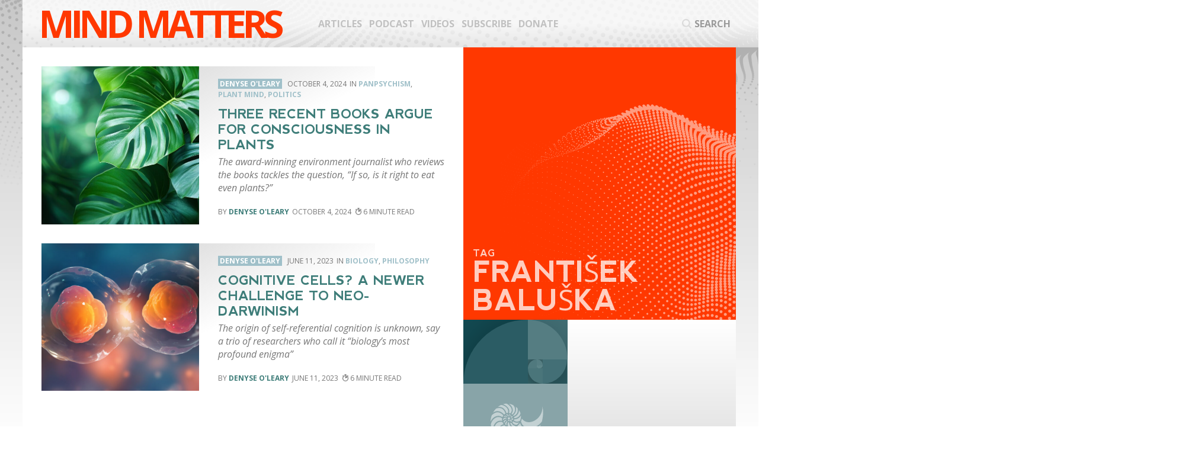

--- FILE ---
content_type: text/html; charset=UTF-8
request_url: https://mindmatters.ai/t/frantisek-baluska/
body_size: 18402
content:
<!DOCTYPE html>
<html lang="en-US" class="exo">
<head>

	<!-- PAGE TITLE -->
  <title>Tag: František Baluška | Mind Matters</title><link rel="preload" as="style" href="https://fonts.googleapis.com/css?family=Crimson%20Text%7COpen%20Sans%3A300%2C400%2C400i%2C700%2C800%7COpen%20Sans%20Condensed%3A300%2C700%7CMuli%3A800%7CMuli%3A800&#038;display=swap" /><link rel="stylesheet" href="https://fonts.googleapis.com/css?family=Crimson%20Text%7COpen%20Sans%3A300%2C400%2C400i%2C700%2C800%7COpen%20Sans%20Condensed%3A300%2C700%7CMuli%3A800%7CMuli%3A800&#038;display=swap" media="print" onload="this.media='all'" /><noscript><link rel="stylesheet" href="https://fonts.googleapis.com/css?family=Crimson%20Text%7COpen%20Sans%3A300%2C400%2C400i%2C700%2C800%7COpen%20Sans%20Condensed%3A300%2C700%7CMuli%3A800%7CMuli%3A800&#038;display=swap" /></noscript>

  <!-- MANIFEST -->
  <meta charset="UTF-8" />
	<meta name="viewport" content="initial-scale=1.0, width=device-width">
  <link rel="profile" href="http://gmpg.org/xfn/11" />
  <link rel="pingback" href="https://mindmatters.ai/xmlrpc.php" />

  <!-- FAVICON -->
  

<!-- The SEO Framework by Sybre Waaijer -->
<meta name="robots" content="max-snippet:-1,max-image-preview:standard,max-video-preview:-1" />
<link rel="canonical" href="https://mindmatters.ai/t/frantisek-baluska/" />
<meta property="og:type" content="website" />
<meta property="og:locale" content="en_US" />
<meta property="og:site_name" content="Mind Matters" />
<meta property="og:title" content="Tag: František Baluška" />
<meta property="og:url" content="https://mindmatters.ai/t/frantisek-baluska/" />
<meta property="og:image" content="https://mindmatters.ai/wp-content/uploads/sites/2/2018/06/cropped-mindmatters-cover.jpg" />
<meta property="og:image:width" content="1400" />
<meta property="og:image:height" content="735" />
<meta name="twitter:card" content="summary_large_image" />
<meta name="twitter:title" content="Tag: František Baluška" />
<meta name="twitter:image" content="https://mindmatters.ai/wp-content/uploads/sites/2/2018/06/cropped-mindmatters-cover.jpg" />
<script type="application/ld+json">{"@context":"https://schema.org","@graph":[{"@type":"WebSite","@id":"https://mindmatters.ai/#/schema/WebSite","url":"https://mindmatters.ai/","name":"Mind Matters","description":"Natural and Artificial Intelligence News and Analysis","inLanguage":"en-US","potentialAction":{"@type":"SearchAction","target":{"@type":"EntryPoint","urlTemplate":"https://mindmatters.ai/search/{search_term_string}/"},"query-input":"required name=search_term_string"},"publisher":{"@type":"Organization","@id":"https://mindmatters.ai/#/schema/Organization","name":"Mind Matters","url":"https://mindmatters.ai/","logo":{"@type":"ImageObject","url":"https://mindmatters.ai/wp-content/uploads/sites/2/2018/07/cropped-mm.png","contentUrl":"https://mindmatters.ai/wp-content/uploads/sites/2/2018/07/cropped-mm.png","width":512,"height":512}}},{"@type":"CollectionPage","@id":"https://mindmatters.ai/t/frantisek-baluska/","url":"https://mindmatters.ai/t/frantisek-baluska/","name":"Tag: František Baluška","inLanguage":"en-US","isPartOf":{"@id":"https://mindmatters.ai/#/schema/WebSite"},"breadcrumb":{"@type":"BreadcrumbList","@id":"https://mindmatters.ai/#/schema/BreadcrumbList","itemListElement":[{"@type":"ListItem","position":1,"item":"https://mindmatters.ai/","name":"Mind Matters"},{"@type":"ListItem","position":2,"name":"Tag: František Baluška"}]}}]}</script>
<!-- / The SEO Framework by Sybre Waaijer | 2.43ms meta | 0.14ms boot -->

<link rel='dns-prefetch' href='//plausible.io' />
<link rel='dns-prefetch' href='//www.discovery.org' />
<link rel='dns-prefetch' href='//fonts.googleapis.com' />
<link href='https://fonts.gstatic.com' crossorigin rel='preconnect' />
<link rel="alternate" type="application/rss+xml" title="Mind Matters &raquo; František Baluška Tag Feed" href="https://mindmatters.ai/t/frantisek-baluska/feed/" />
<style id='wp-img-auto-sizes-contain-inline-css' type='text/css'>
img:is([sizes=auto i],[sizes^="auto," i]){contain-intrinsic-size:3000px 1500px}
/*# sourceURL=wp-img-auto-sizes-contain-inline-css */
</style>
<style id='wp-emoji-styles-inline-css' type='text/css'>

	img.wp-smiley, img.emoji {
		display: inline !important;
		border: none !important;
		box-shadow: none !important;
		height: 1em !important;
		width: 1em !important;
		margin: 0 0.07em !important;
		vertical-align: -0.1em !important;
		background: none !important;
		padding: 0 !important;
	}
/*# sourceURL=wp-emoji-styles-inline-css */
</style>
<style id='wp-block-library-inline-css' type='text/css'>
:root{--wp-block-synced-color:#7a00df;--wp-block-synced-color--rgb:122,0,223;--wp-bound-block-color:var(--wp-block-synced-color);--wp-editor-canvas-background:#ddd;--wp-admin-theme-color:#007cba;--wp-admin-theme-color--rgb:0,124,186;--wp-admin-theme-color-darker-10:#006ba1;--wp-admin-theme-color-darker-10--rgb:0,107,160.5;--wp-admin-theme-color-darker-20:#005a87;--wp-admin-theme-color-darker-20--rgb:0,90,135;--wp-admin-border-width-focus:2px}@media (min-resolution:192dpi){:root{--wp-admin-border-width-focus:1.5px}}.wp-element-button{cursor:pointer}:root .has-very-light-gray-background-color{background-color:#eee}:root .has-very-dark-gray-background-color{background-color:#313131}:root .has-very-light-gray-color{color:#eee}:root .has-very-dark-gray-color{color:#313131}:root .has-vivid-green-cyan-to-vivid-cyan-blue-gradient-background{background:linear-gradient(135deg,#00d084,#0693e3)}:root .has-purple-crush-gradient-background{background:linear-gradient(135deg,#34e2e4,#4721fb 50%,#ab1dfe)}:root .has-hazy-dawn-gradient-background{background:linear-gradient(135deg,#faaca8,#dad0ec)}:root .has-subdued-olive-gradient-background{background:linear-gradient(135deg,#fafae1,#67a671)}:root .has-atomic-cream-gradient-background{background:linear-gradient(135deg,#fdd79a,#004a59)}:root .has-nightshade-gradient-background{background:linear-gradient(135deg,#330968,#31cdcf)}:root .has-midnight-gradient-background{background:linear-gradient(135deg,#020381,#2874fc)}:root{--wp--preset--font-size--normal:16px;--wp--preset--font-size--huge:42px}.has-regular-font-size{font-size:1em}.has-larger-font-size{font-size:2.625em}.has-normal-font-size{font-size:var(--wp--preset--font-size--normal)}.has-huge-font-size{font-size:var(--wp--preset--font-size--huge)}.has-text-align-center{text-align:center}.has-text-align-left{text-align:left}.has-text-align-right{text-align:right}.has-fit-text{white-space:nowrap!important}#end-resizable-editor-section{display:none}.aligncenter{clear:both}.items-justified-left{justify-content:flex-start}.items-justified-center{justify-content:center}.items-justified-right{justify-content:flex-end}.items-justified-space-between{justify-content:space-between}.screen-reader-text{border:0;clip-path:inset(50%);height:1px;margin:-1px;overflow:hidden;padding:0;position:absolute;width:1px;word-wrap:normal!important}.screen-reader-text:focus{background-color:#ddd;clip-path:none;color:#444;display:block;font-size:1em;height:auto;left:5px;line-height:normal;padding:15px 23px 14px;text-decoration:none;top:5px;width:auto;z-index:100000}html :where(.has-border-color){border-style:solid}html :where([style*=border-top-color]){border-top-style:solid}html :where([style*=border-right-color]){border-right-style:solid}html :where([style*=border-bottom-color]){border-bottom-style:solid}html :where([style*=border-left-color]){border-left-style:solid}html :where([style*=border-width]){border-style:solid}html :where([style*=border-top-width]){border-top-style:solid}html :where([style*=border-right-width]){border-right-style:solid}html :where([style*=border-bottom-width]){border-bottom-style:solid}html :where([style*=border-left-width]){border-left-style:solid}html :where(img[class*=wp-image-]){height:auto;max-width:100%}:where(figure){margin:0 0 1em}html :where(.is-position-sticky){--wp-admin--admin-bar--position-offset:var(--wp-admin--admin-bar--height,0px)}@media screen and (max-width:600px){html :where(.is-position-sticky){--wp-admin--admin-bar--position-offset:0px}}

/*# sourceURL=wp-block-library-inline-css */
</style><style id='wp-block-image-inline-css' type='text/css'>
.wp-block-image>a,.wp-block-image>figure>a{display:inline-block}.wp-block-image img{box-sizing:border-box;height:auto;max-width:100%;vertical-align:bottom}@media not (prefers-reduced-motion){.wp-block-image img.hide{visibility:hidden}.wp-block-image img.show{animation:show-content-image .4s}}.wp-block-image[style*=border-radius] img,.wp-block-image[style*=border-radius]>a{border-radius:inherit}.wp-block-image.has-custom-border img{box-sizing:border-box}.wp-block-image.aligncenter{text-align:center}.wp-block-image.alignfull>a,.wp-block-image.alignwide>a{width:100%}.wp-block-image.alignfull img,.wp-block-image.alignwide img{height:auto;width:100%}.wp-block-image .aligncenter,.wp-block-image .alignleft,.wp-block-image .alignright,.wp-block-image.aligncenter,.wp-block-image.alignleft,.wp-block-image.alignright{display:table}.wp-block-image .aligncenter>figcaption,.wp-block-image .alignleft>figcaption,.wp-block-image .alignright>figcaption,.wp-block-image.aligncenter>figcaption,.wp-block-image.alignleft>figcaption,.wp-block-image.alignright>figcaption{caption-side:bottom;display:table-caption}.wp-block-image .alignleft{float:left;margin:.5em 1em .5em 0}.wp-block-image .alignright{float:right;margin:.5em 0 .5em 1em}.wp-block-image .aligncenter{margin-left:auto;margin-right:auto}.wp-block-image :where(figcaption){margin-bottom:1em;margin-top:.5em}.wp-block-image.is-style-circle-mask img{border-radius:9999px}@supports ((-webkit-mask-image:none) or (mask-image:none)) or (-webkit-mask-image:none){.wp-block-image.is-style-circle-mask img{border-radius:0;-webkit-mask-image:url('data:image/svg+xml;utf8,<svg viewBox="0 0 100 100" xmlns="http://www.w3.org/2000/svg"><circle cx="50" cy="50" r="50"/></svg>');mask-image:url('data:image/svg+xml;utf8,<svg viewBox="0 0 100 100" xmlns="http://www.w3.org/2000/svg"><circle cx="50" cy="50" r="50"/></svg>');mask-mode:alpha;-webkit-mask-position:center;mask-position:center;-webkit-mask-repeat:no-repeat;mask-repeat:no-repeat;-webkit-mask-size:contain;mask-size:contain}}:root :where(.wp-block-image.is-style-rounded img,.wp-block-image .is-style-rounded img){border-radius:9999px}.wp-block-image figure{margin:0}.wp-lightbox-container{display:flex;flex-direction:column;position:relative}.wp-lightbox-container img{cursor:zoom-in}.wp-lightbox-container img:hover+button{opacity:1}.wp-lightbox-container button{align-items:center;backdrop-filter:blur(16px) saturate(180%);background-color:#5a5a5a40;border:none;border-radius:4px;cursor:zoom-in;display:flex;height:20px;justify-content:center;opacity:0;padding:0;position:absolute;right:16px;text-align:center;top:16px;width:20px;z-index:100}@media not (prefers-reduced-motion){.wp-lightbox-container button{transition:opacity .2s ease}}.wp-lightbox-container button:focus-visible{outline:3px auto #5a5a5a40;outline:3px auto -webkit-focus-ring-color;outline-offset:3px}.wp-lightbox-container button:hover{cursor:pointer;opacity:1}.wp-lightbox-container button:focus{opacity:1}.wp-lightbox-container button:focus,.wp-lightbox-container button:hover,.wp-lightbox-container button:not(:hover):not(:active):not(.has-background){background-color:#5a5a5a40;border:none}.wp-lightbox-overlay{box-sizing:border-box;cursor:zoom-out;height:100vh;left:0;overflow:hidden;position:fixed;top:0;visibility:hidden;width:100%;z-index:100000}.wp-lightbox-overlay .close-button{align-items:center;cursor:pointer;display:flex;justify-content:center;min-height:40px;min-width:40px;padding:0;position:absolute;right:calc(env(safe-area-inset-right) + 16px);top:calc(env(safe-area-inset-top) + 16px);z-index:5000000}.wp-lightbox-overlay .close-button:focus,.wp-lightbox-overlay .close-button:hover,.wp-lightbox-overlay .close-button:not(:hover):not(:active):not(.has-background){background:none;border:none}.wp-lightbox-overlay .lightbox-image-container{height:var(--wp--lightbox-container-height);left:50%;overflow:hidden;position:absolute;top:50%;transform:translate(-50%,-50%);transform-origin:top left;width:var(--wp--lightbox-container-width);z-index:9999999999}.wp-lightbox-overlay .wp-block-image{align-items:center;box-sizing:border-box;display:flex;height:100%;justify-content:center;margin:0;position:relative;transform-origin:0 0;width:100%;z-index:3000000}.wp-lightbox-overlay .wp-block-image img{height:var(--wp--lightbox-image-height);min-height:var(--wp--lightbox-image-height);min-width:var(--wp--lightbox-image-width);width:var(--wp--lightbox-image-width)}.wp-lightbox-overlay .wp-block-image figcaption{display:none}.wp-lightbox-overlay button{background:none;border:none}.wp-lightbox-overlay .scrim{background-color:#fff;height:100%;opacity:.9;position:absolute;width:100%;z-index:2000000}.wp-lightbox-overlay.active{visibility:visible}@media not (prefers-reduced-motion){.wp-lightbox-overlay.active{animation:turn-on-visibility .25s both}.wp-lightbox-overlay.active img{animation:turn-on-visibility .35s both}.wp-lightbox-overlay.show-closing-animation:not(.active){animation:turn-off-visibility .35s both}.wp-lightbox-overlay.show-closing-animation:not(.active) img{animation:turn-off-visibility .25s both}.wp-lightbox-overlay.zoom.active{animation:none;opacity:1;visibility:visible}.wp-lightbox-overlay.zoom.active .lightbox-image-container{animation:lightbox-zoom-in .4s}.wp-lightbox-overlay.zoom.active .lightbox-image-container img{animation:none}.wp-lightbox-overlay.zoom.active .scrim{animation:turn-on-visibility .4s forwards}.wp-lightbox-overlay.zoom.show-closing-animation:not(.active){animation:none}.wp-lightbox-overlay.zoom.show-closing-animation:not(.active) .lightbox-image-container{animation:lightbox-zoom-out .4s}.wp-lightbox-overlay.zoom.show-closing-animation:not(.active) .lightbox-image-container img{animation:none}.wp-lightbox-overlay.zoom.show-closing-animation:not(.active) .scrim{animation:turn-off-visibility .4s forwards}}@keyframes show-content-image{0%{visibility:hidden}99%{visibility:hidden}to{visibility:visible}}@keyframes turn-on-visibility{0%{opacity:0}to{opacity:1}}@keyframes turn-off-visibility{0%{opacity:1;visibility:visible}99%{opacity:0;visibility:visible}to{opacity:0;visibility:hidden}}@keyframes lightbox-zoom-in{0%{transform:translate(calc((-100vw + var(--wp--lightbox-scrollbar-width))/2 + var(--wp--lightbox-initial-left-position)),calc(-50vh + var(--wp--lightbox-initial-top-position))) scale(var(--wp--lightbox-scale))}to{transform:translate(-50%,-50%) scale(1)}}@keyframes lightbox-zoom-out{0%{transform:translate(-50%,-50%) scale(1);visibility:visible}99%{visibility:visible}to{transform:translate(calc((-100vw + var(--wp--lightbox-scrollbar-width))/2 + var(--wp--lightbox-initial-left-position)),calc(-50vh + var(--wp--lightbox-initial-top-position))) scale(var(--wp--lightbox-scale));visibility:hidden}}
/*# sourceURL=https://mindmatters.ai/wp-includes/blocks/image/style.min.css */
</style>
<style id='wp-block-paragraph-inline-css' type='text/css'>
.is-small-text{font-size:.875em}.is-regular-text{font-size:1em}.is-large-text{font-size:2.25em}.is-larger-text{font-size:3em}.has-drop-cap:not(:focus):first-letter{float:left;font-size:8.4em;font-style:normal;font-weight:100;line-height:.68;margin:.05em .1em 0 0;text-transform:uppercase}body.rtl .has-drop-cap:not(:focus):first-letter{float:none;margin-left:.1em}p.has-drop-cap.has-background{overflow:hidden}:root :where(p.has-background){padding:1.25em 2.375em}:where(p.has-text-color:not(.has-link-color)) a{color:inherit}p.has-text-align-left[style*="writing-mode:vertical-lr"],p.has-text-align-right[style*="writing-mode:vertical-rl"]{rotate:180deg}
/*# sourceURL=https://mindmatters.ai/wp-includes/blocks/paragraph/style.min.css */
</style>
<style id='wp-block-quote-inline-css' type='text/css'>
.wp-block-quote{box-sizing:border-box;overflow-wrap:break-word}.wp-block-quote.is-large:where(:not(.is-style-plain)),.wp-block-quote.is-style-large:where(:not(.is-style-plain)){margin-bottom:1em;padding:0 1em}.wp-block-quote.is-large:where(:not(.is-style-plain)) p,.wp-block-quote.is-style-large:where(:not(.is-style-plain)) p{font-size:1.5em;font-style:italic;line-height:1.6}.wp-block-quote.is-large:where(:not(.is-style-plain)) cite,.wp-block-quote.is-large:where(:not(.is-style-plain)) footer,.wp-block-quote.is-style-large:where(:not(.is-style-plain)) cite,.wp-block-quote.is-style-large:where(:not(.is-style-plain)) footer{font-size:1.125em;text-align:right}.wp-block-quote>cite{display:block}
/*# sourceURL=https://mindmatters.ai/wp-includes/blocks/quote/style.min.css */
</style>
<style id='global-styles-inline-css' type='text/css'>
:root{--wp--preset--aspect-ratio--square: 1;--wp--preset--aspect-ratio--4-3: 4/3;--wp--preset--aspect-ratio--3-4: 3/4;--wp--preset--aspect-ratio--3-2: 3/2;--wp--preset--aspect-ratio--2-3: 2/3;--wp--preset--aspect-ratio--16-9: 16/9;--wp--preset--aspect-ratio--9-16: 9/16;--wp--preset--color--black: #000000;--wp--preset--color--cyan-bluish-gray: #abb8c3;--wp--preset--color--white: #ffffff;--wp--preset--color--pale-pink: #f78da7;--wp--preset--color--vivid-red: #cf2e2e;--wp--preset--color--luminous-vivid-orange: #ff6900;--wp--preset--color--luminous-vivid-amber: #fcb900;--wp--preset--color--light-green-cyan: #7bdcb5;--wp--preset--color--vivid-green-cyan: #00d084;--wp--preset--color--pale-cyan-blue: #8ed1fc;--wp--preset--color--vivid-cyan-blue: #0693e3;--wp--preset--color--vivid-purple: #9b51e0;--wp--preset--gradient--vivid-cyan-blue-to-vivid-purple: linear-gradient(135deg,rgb(6,147,227) 0%,rgb(155,81,224) 100%);--wp--preset--gradient--light-green-cyan-to-vivid-green-cyan: linear-gradient(135deg,rgb(122,220,180) 0%,rgb(0,208,130) 100%);--wp--preset--gradient--luminous-vivid-amber-to-luminous-vivid-orange: linear-gradient(135deg,rgb(252,185,0) 0%,rgb(255,105,0) 100%);--wp--preset--gradient--luminous-vivid-orange-to-vivid-red: linear-gradient(135deg,rgb(255,105,0) 0%,rgb(207,46,46) 100%);--wp--preset--gradient--very-light-gray-to-cyan-bluish-gray: linear-gradient(135deg,rgb(238,238,238) 0%,rgb(169,184,195) 100%);--wp--preset--gradient--cool-to-warm-spectrum: linear-gradient(135deg,rgb(74,234,220) 0%,rgb(151,120,209) 20%,rgb(207,42,186) 40%,rgb(238,44,130) 60%,rgb(251,105,98) 80%,rgb(254,248,76) 100%);--wp--preset--gradient--blush-light-purple: linear-gradient(135deg,rgb(255,206,236) 0%,rgb(152,150,240) 100%);--wp--preset--gradient--blush-bordeaux: linear-gradient(135deg,rgb(254,205,165) 0%,rgb(254,45,45) 50%,rgb(107,0,62) 100%);--wp--preset--gradient--luminous-dusk: linear-gradient(135deg,rgb(255,203,112) 0%,rgb(199,81,192) 50%,rgb(65,88,208) 100%);--wp--preset--gradient--pale-ocean: linear-gradient(135deg,rgb(255,245,203) 0%,rgb(182,227,212) 50%,rgb(51,167,181) 100%);--wp--preset--gradient--electric-grass: linear-gradient(135deg,rgb(202,248,128) 0%,rgb(113,206,126) 100%);--wp--preset--gradient--midnight: linear-gradient(135deg,rgb(2,3,129) 0%,rgb(40,116,252) 100%);--wp--preset--font-size--small: 13px;--wp--preset--font-size--medium: 20px;--wp--preset--font-size--large: 36px;--wp--preset--font-size--x-large: 42px;--wp--preset--spacing--20: 0.44rem;--wp--preset--spacing--30: 0.67rem;--wp--preset--spacing--40: 1rem;--wp--preset--spacing--50: 1.5rem;--wp--preset--spacing--60: 2.25rem;--wp--preset--spacing--70: 3.38rem;--wp--preset--spacing--80: 5.06rem;--wp--preset--shadow--natural: 6px 6px 9px rgba(0, 0, 0, 0.2);--wp--preset--shadow--deep: 12px 12px 50px rgba(0, 0, 0, 0.4);--wp--preset--shadow--sharp: 6px 6px 0px rgba(0, 0, 0, 0.2);--wp--preset--shadow--outlined: 6px 6px 0px -3px rgb(255, 255, 255), 6px 6px rgb(0, 0, 0);--wp--preset--shadow--crisp: 6px 6px 0px rgb(0, 0, 0);}:where(.is-layout-flex){gap: 0.5em;}:where(.is-layout-grid){gap: 0.5em;}body .is-layout-flex{display: flex;}.is-layout-flex{flex-wrap: wrap;align-items: center;}.is-layout-flex > :is(*, div){margin: 0;}body .is-layout-grid{display: grid;}.is-layout-grid > :is(*, div){margin: 0;}:where(.wp-block-columns.is-layout-flex){gap: 2em;}:where(.wp-block-columns.is-layout-grid){gap: 2em;}:where(.wp-block-post-template.is-layout-flex){gap: 1.25em;}:where(.wp-block-post-template.is-layout-grid){gap: 1.25em;}.has-black-color{color: var(--wp--preset--color--black) !important;}.has-cyan-bluish-gray-color{color: var(--wp--preset--color--cyan-bluish-gray) !important;}.has-white-color{color: var(--wp--preset--color--white) !important;}.has-pale-pink-color{color: var(--wp--preset--color--pale-pink) !important;}.has-vivid-red-color{color: var(--wp--preset--color--vivid-red) !important;}.has-luminous-vivid-orange-color{color: var(--wp--preset--color--luminous-vivid-orange) !important;}.has-luminous-vivid-amber-color{color: var(--wp--preset--color--luminous-vivid-amber) !important;}.has-light-green-cyan-color{color: var(--wp--preset--color--light-green-cyan) !important;}.has-vivid-green-cyan-color{color: var(--wp--preset--color--vivid-green-cyan) !important;}.has-pale-cyan-blue-color{color: var(--wp--preset--color--pale-cyan-blue) !important;}.has-vivid-cyan-blue-color{color: var(--wp--preset--color--vivid-cyan-blue) !important;}.has-vivid-purple-color{color: var(--wp--preset--color--vivid-purple) !important;}.has-black-background-color{background-color: var(--wp--preset--color--black) !important;}.has-cyan-bluish-gray-background-color{background-color: var(--wp--preset--color--cyan-bluish-gray) !important;}.has-white-background-color{background-color: var(--wp--preset--color--white) !important;}.has-pale-pink-background-color{background-color: var(--wp--preset--color--pale-pink) !important;}.has-vivid-red-background-color{background-color: var(--wp--preset--color--vivid-red) !important;}.has-luminous-vivid-orange-background-color{background-color: var(--wp--preset--color--luminous-vivid-orange) !important;}.has-luminous-vivid-amber-background-color{background-color: var(--wp--preset--color--luminous-vivid-amber) !important;}.has-light-green-cyan-background-color{background-color: var(--wp--preset--color--light-green-cyan) !important;}.has-vivid-green-cyan-background-color{background-color: var(--wp--preset--color--vivid-green-cyan) !important;}.has-pale-cyan-blue-background-color{background-color: var(--wp--preset--color--pale-cyan-blue) !important;}.has-vivid-cyan-blue-background-color{background-color: var(--wp--preset--color--vivid-cyan-blue) !important;}.has-vivid-purple-background-color{background-color: var(--wp--preset--color--vivid-purple) !important;}.has-black-border-color{border-color: var(--wp--preset--color--black) !important;}.has-cyan-bluish-gray-border-color{border-color: var(--wp--preset--color--cyan-bluish-gray) !important;}.has-white-border-color{border-color: var(--wp--preset--color--white) !important;}.has-pale-pink-border-color{border-color: var(--wp--preset--color--pale-pink) !important;}.has-vivid-red-border-color{border-color: var(--wp--preset--color--vivid-red) !important;}.has-luminous-vivid-orange-border-color{border-color: var(--wp--preset--color--luminous-vivid-orange) !important;}.has-luminous-vivid-amber-border-color{border-color: var(--wp--preset--color--luminous-vivid-amber) !important;}.has-light-green-cyan-border-color{border-color: var(--wp--preset--color--light-green-cyan) !important;}.has-vivid-green-cyan-border-color{border-color: var(--wp--preset--color--vivid-green-cyan) !important;}.has-pale-cyan-blue-border-color{border-color: var(--wp--preset--color--pale-cyan-blue) !important;}.has-vivid-cyan-blue-border-color{border-color: var(--wp--preset--color--vivid-cyan-blue) !important;}.has-vivid-purple-border-color{border-color: var(--wp--preset--color--vivid-purple) !important;}.has-vivid-cyan-blue-to-vivid-purple-gradient-background{background: var(--wp--preset--gradient--vivid-cyan-blue-to-vivid-purple) !important;}.has-light-green-cyan-to-vivid-green-cyan-gradient-background{background: var(--wp--preset--gradient--light-green-cyan-to-vivid-green-cyan) !important;}.has-luminous-vivid-amber-to-luminous-vivid-orange-gradient-background{background: var(--wp--preset--gradient--luminous-vivid-amber-to-luminous-vivid-orange) !important;}.has-luminous-vivid-orange-to-vivid-red-gradient-background{background: var(--wp--preset--gradient--luminous-vivid-orange-to-vivid-red) !important;}.has-very-light-gray-to-cyan-bluish-gray-gradient-background{background: var(--wp--preset--gradient--very-light-gray-to-cyan-bluish-gray) !important;}.has-cool-to-warm-spectrum-gradient-background{background: var(--wp--preset--gradient--cool-to-warm-spectrum) !important;}.has-blush-light-purple-gradient-background{background: var(--wp--preset--gradient--blush-light-purple) !important;}.has-blush-bordeaux-gradient-background{background: var(--wp--preset--gradient--blush-bordeaux) !important;}.has-luminous-dusk-gradient-background{background: var(--wp--preset--gradient--luminous-dusk) !important;}.has-pale-ocean-gradient-background{background: var(--wp--preset--gradient--pale-ocean) !important;}.has-electric-grass-gradient-background{background: var(--wp--preset--gradient--electric-grass) !important;}.has-midnight-gradient-background{background: var(--wp--preset--gradient--midnight) !important;}.has-small-font-size{font-size: var(--wp--preset--font-size--small) !important;}.has-medium-font-size{font-size: var(--wp--preset--font-size--medium) !important;}.has-large-font-size{font-size: var(--wp--preset--font-size--large) !important;}.has-x-large-font-size{font-size: var(--wp--preset--font-size--x-large) !important;}
/*# sourceURL=global-styles-inline-css */
</style>

<style id='classic-theme-styles-inline-css' type='text/css'>
/*! This file is auto-generated */
.wp-block-button__link{color:#fff;background-color:#32373c;border-radius:9999px;box-shadow:none;text-decoration:none;padding:calc(.667em + 2px) calc(1.333em + 2px);font-size:1.125em}.wp-block-file__button{background:#32373c;color:#fff;text-decoration:none}
/*# sourceURL=/wp-includes/css/classic-themes.min.css */
</style>
<link rel='stylesheet' id='editorskit-frontend-css' href='https://mindmatters.ai/wp-content/plugins/block-options/build/style.build.css?ver=new' type='text/css' media='all' />
<link rel='stylesheet' id='signal-styles-css' href='https://www.discovery.org/~/signal.css?ver=2026-01-17-15' type='text/css' media='all' />

<link rel='stylesheet' id='lity-styles-css' href='https://www.discovery.org/~/scripts/lity/lity.min.css?ver=2026-01' type='text/css' media='all' />
<link rel='stylesheet' id='mediaelement-css' href='https://mindmatters.ai/wp-includes/js/mediaelement/mediaelementplayer-legacy.min.css?ver=4.2.17' type='text/css' media='all' />
<link rel='stylesheet' id='wp-mediaelement-css' href='https://mindmatters.ai/wp-includes/js/mediaelement/wp-mediaelement.min.css?ver=6.9' type='text/css' media='all' />
<link rel='stylesheet' id='signal_block_styles-css' href='https://mindmatters.ai/wp-content/plugins/signal/blocks/styles.css?ver=6.9' type='text/css' media='all' />
<link rel='stylesheet' id='mm-styles-css' href='https://mindmatters.ai/wp-content/themes/mind-matters/form/mindmatters.css?ver=1746562703' type='text/css' media='all' />


<link rel='stylesheet' id='katex-css' href='https://mindmatters.ai/wp-content/plugins/katex/assets/katex-0.16.22/katex.min.css?ver=2.2.5' type='text/css' media='all' />
<script type="text/javascript" src="https://mindmatters.ai/wp-includes/js/jquery/jquery.min.js?ver=3.7.1" id="jquery-core-js"></script>
<script type="text/javascript" src="https://mindmatters.ai/wp-includes/js/jquery/jquery-migrate.min.js?ver=3.4.1" id="jquery-migrate-js"></script>
<script type="text/javascript" defer data-domain='mindmatters.ai,all.discovery.org' data-api='https://plausible.io/api/event' data-cfasync='false' src="https://plausible.io/js/plausible.outbound-links.js?ver=2.5.0" id="plausible-analytics-js"></script>
<script type="text/javascript" id="plausible-analytics-js-after">
/* <![CDATA[ */
window.plausible = window.plausible || function() { (window.plausible.q = window.plausible.q || []).push(arguments) }
//# sourceURL=plausible-analytics-js-after
/* ]]> */
</script>
<link rel="https://api.w.org/" href="https://mindmatters.ai/wp-json/" /><link rel="alternate" title="JSON" type="application/json" href="https://mindmatters.ai/wp-json/wp/v2/tags/13637" /><link rel="EditURI" type="application/rsd+xml" title="RSD" href="https://mindmatters.ai/xmlrpc.php?rsd" />

<meta name="google-site-verification" content="GcdXqi8TwiX7MRGxuAVhM2QTKuQfAIU5iOS2A2m8uBQ" />

	<!-- Signal Plugin: admin.php signal_meta_description() -->
<meta name="description" content="Tag: František Baluška, at Mind Matters">
<meta name="twitter:description" content="Tag: František Baluška, at Mind Matters">
<meta property="og:description" content="Tag: František Baluška, at Mind Matters">
<!-- End of Signal Plugin: admin.php signal_meta_description() -->

<link rel="alternate" type="application/rss+xml" title="Podcast RSS feed" href="https://mindmatters.ai/feed/podcast" />

<link rel="icon" href="https://mindmatters.ai/wp-content/uploads/sites/2/2018/07/cropped-mm-32x32.png" sizes="32x32" />
<link rel="icon" href="https://mindmatters.ai/wp-content/uploads/sites/2/2018/07/cropped-mm-192x192.png" sizes="192x192" />
<link rel="apple-touch-icon" href="https://mindmatters.ai/wp-content/uploads/sites/2/2018/07/cropped-mm-180x180.png" />
<meta name="msapplication-TileImage" content="https://mindmatters.ai/wp-content/uploads/sites/2/2018/07/cropped-mm-270x270.png" />
		<style type="text/css" id="wp-custom-css">
			dl.episode-meta {
  color: var(--dark-5);
  font-size: 0.9rem;
  line-height: 1.75em;
	padding: 0;
  text-transform: uppercase;
}
article.podcast .podcast_player {
	padding-top: 1rem;
}

@media screen and (max-width: 1400px) {
    .wv-wrapper.wv-circle-small:not(.x), .wv-wrapper.wv-circle:not(.x) {
        margin-top: -36px;
        margin-left: 0;
    }
	
    .wv-wrapper.wv-circle-small:not(.x)::before, .wv-wrapper.wv-circle:not(.x)::before {
        margin-left: 15px;
        margin-top: 33px;
    }

	body.singular .fib-987 article center {
		padding-top: 2.5em;
	}
}

article.podcast:not(.x) center.article-center {
	padding-top: 0.5rem;
}

dl.episode-meta dl {
  border-top: 1px var(--gray-lighter) solid;
  display: block;
}
dl.episode-meta dl:last-of-type {
  border-bottom: 1px var(--gray-lighter) solid;
}
dl.episode-meta dt {
  font-weight: bold;
  padding-right: 1ch;
}
dl.episode-meta dt, dl.episode-meta dd {
  display: inline-block;
}

figure small.description {
	display: block;
    padding-top: 0.5em;
}

section.signal-appeal {
	margin-bottom: 1rem;
	margin-left: 2rem;
	margin-right: 2rem;
}

.single article h3 {
	font-size: 1.25rem;
	font-weight: bold;
}

.post-type-archive-brief .header-byline {
	display: none;
}

.home figure.ar-2-1.billboard {
	height: 100%;
	padding-bottom: 0;
}

.center-bar a:visited:not(.x), .side-bar a:visited:not(.x) {
	color: #a0c0c9;
}

section.briefs .article-tags {
	display: none;
}

.body-header big.header a::after {
	content: "";
}

@media (min-width: 1200px) {
.body-header big.header a::after {
	content: "";
}
}

.archive.author .secondary .main-header h1, .archive.author .major .main-header h1 {
background: linear-gradient(to top, rgba(0,0,0,0.6), rgba(0,0,0,0));
  padding-top: 1em;
  width: 100%;
}
}

.archive.author .main-header {
	overflow: hidden;
}

.archive.author .main-header figure.figured img {
	width: 100%;
	overflow: hidden;
}


.home section.briefs .section-header {
	background: linear-gradient(to bottom, rgba(0,0,0,.25), rgba(0,0,0,0));
	aspect-ratio: 1/1;
	position: relative;
}

.home section.briefs h3 {
	font-size: 1rem;
}

.home section.briefs .section-center {
	margin-top: calc((100% - 3rem) * -1);
	position: relative;
	z-index: 98104;
}

.home section.briefs h3 a:any-link {
	color: gray;
}

.home section.briefs h3 a:hover {
	color: var(--cnai-primary);
}

section h2, section h3 {
	xfont-family: "Atten New";
}

.home section.briefs footer a:any-link {
	color: var(--cnai-secondary);
	font-size: 1rem;
}

@media (max-width: 400px) {
	body.singular .fib-987 article header h1 {
		font-size: 1.5rem;
	}
}

@media (max-width: 999px) {
	body.singular.has-featured-image .fib-987.aspect-square::before{
		top: 200px;
	}
	
	small.description:hover::before, small.description.toggled::before {
		top: 0;
	}
	
	.description.toggler span {
		position: absolute;
		bottom: 0;
		left: 0;
		padding: 0.5rem;
	}

} 		</style>
		
<link rel='stylesheet' id='block-styles-stylesheet-css' href='https://mindmatters.ai/wp-content/plugins/signal/customize/../assets/styles/blocks.css?ver=1.1' type='text/css' media='all' />
</head>

  
<body data-env="mindmatters.ai" data-network="discoverymedia" data-uri="/t/frantisek-baluska/" class="archive tag tag-frantisek-baluska tag-13637 wp-theme-mind-matters side-function multiple blog five-2 ten-8 twenty-11 brand-cnai alt-none  depth-2 section-t page-frantisek-baluska">


<div class="hull endo">
	
<div class="top-area"></div>

<header class="body-header">

	<div class="areas">

		<div class="brand-area box">

			<!--<sup class="header-sup"><span class="default">Mind Matters</span></sup>-->
			<big class="header" data-pagetitle="Three Recent Books Argue for Consciousness in Plants"><a href="https://mindmatters.ai"><span class="default">Mind Matters</span></a></big>
			<sub class="header-sub" data-pagetitle="Three Recent Books Argue for Consciousness in Plants"><span class="default">Natural and Artificial Intelligence News and Analysis</span></sub>

		</div>

		<div class="header-area box">

			<button class="header-button display-none"></button>
			<div id="nav_menu-32" class="widget header-area-widget nav_menu-32 widget_nav_menu"><div class="menu-primary-container"><ul id="menu-primary" class="menu"><li id="menu-item-14" class="menu-item menu-item-type-post_type menu-item-object-page current_page_parent menu-item-14"><a href="https://mindmatters.ai/articles/">Articles</a></li>
<li id="menu-item-139" class="menu-item menu-item-type-post_type_archive menu-item-object-podcast menu-item-139"><a href="https://mindmatters.ai/podcast/">Podcast</a></li>
<li id="menu-item-7690" class="menu-item menu-item-type-custom menu-item-object-custom menu-item-7690"><a href="/t/video/">Videos</a></li>
<li id="menu-item-203" class="menu-item menu-item-type-custom menu-item-object-custom menu-item-203"><a href="https://bradley.center/subscribe">Subscribe</a></li>
<li id="menu-item-5893" class="menu-item menu-item-type-custom menu-item-object-custom menu-item-5893"><a href="https://bradley.center/donate/">Donate</a></li>
<li id="menu-item-26314" class="show-for-small-only menu-item menu-item-type-post_type menu-item-object-page menu-item-26314"><a href="https://mindmatters.ai/search/">Search</a></li>
</ul></div></div><div id="search-42" class="widget header-area-widget search-42 widget_search"><form role="search" method="get" id="searchform" class="searchform" action="https://mindmatters.ai/" >
		<input type="text" value="" name="s" id="s" pattern="(.+){3,}" required />
		<label class="screen-reader-text" id="search-label" for="s">Search</label>
		<button id="search-button">Search</button>
  </form></div>
		</div>

	</div>

</header>
<center class="body-center constrain-1597">

	<div id="nautilus" class="nautilus flex fib-1597 ">

	<main class="major box fib-987">

					
			<header class="main-header">
								<h1><sup>Tag</sup>František Baluška</h1>
			</header>

		
		<section class="articles">

			
<article class="has-post-thumnail post-33861 post type-post status-publish format-standard has-post-thumbnail hentry category-panpsychism category-plant-mind category-politics tag-elizabeth-kolbert tag-__featured tag-frantisek-baluska tag-locked-in-syndrome tag-paco-calvo tag-plant-rights tag-plants-as-sentient tag-thomas-nagel tag-zoe-schlanger" mode="tease">

	
	<figure class="billboard figured has-title has-alt has-description is-portrait ar-16-9" style="background-image: url(https://mindmatters.ai/wp-content/uploads/sites/2/2024/10/close-up-of-a-green-plant-with-sunlight-illuminating-the-lea-993151672-stockpack-adobe_stock-987x553.jpg)"><header class="hide">close-up-of-a-green-plant-with-sunlight-illuminating-the-lea-993151672-stockpack-adobe_stock</header><center class="hide"><img src="https://mindmatters.ai/wp-content/uploads/sites/2/2024/10/close-up-of-a-green-plant-with-sunlight-illuminating-the-lea-993151672-stockpack-adobe_stock-987x553.jpg" alt="Close-up of a green plant with sunlight illuminating the leaves on the right side of the image"/></center></figure>
	<header>

		<sup>
<dl class="article-meta">

	<dt class="article-type"><span>Type</span></dt>
  <dd class="article-type">post</dd>

	
<dd class="article-author">Denyse O'Leary</dd>
  <dt class="article-date"><span>Date</span></dt>
  <dd class="article-date">October 4, 2024</dd>

    <dt class="article-categories"><span>Categorized</span></dt>
  <dd class="article-categories"><a href="https://mindmatters.ai/c/panpsychism/" rel="category tag">Panpsychism</a>, <a href="https://mindmatters.ai/c/plant-mind/" rel="category tag">Plant Mind</a>, <a href="https://mindmatters.ai/c/politics/" rel="category tag">Politics</a></dd>
  
    <dt class="article-tags"><span>Tagged</span></dt>
  <dd class="article-tags"><a href="https://mindmatters.ai/t/elizabeth-kolbert/" rel="tag">Elizabeth Kolbert</a>, <a href="https://mindmatters.ai/t/__featured/" rel="tag">Featured</a>, <a href="https://mindmatters.ai/t/frantisek-baluska/" rel="tag">František Baluška</a>, <a href="https://mindmatters.ai/t/locked-in-syndrome/" rel="tag">Locked-in syndrome</a>, <a href="https://mindmatters.ai/t/paco-calvo/" rel="tag">Paco Calvo</a>, <a href="https://mindmatters.ai/t/plant-rights/" rel="tag">Plant rights</a>, <a href="https://mindmatters.ai/t/plants-as-sentient/" rel="tag">Plants as sentient</a>, <a href="https://mindmatters.ai/t/thomas-nagel/" rel="tag">Thomas Nagel</a>, <a href="https://mindmatters.ai/t/zoe-schlanger/" rel="tag">Zoë Schlanger</a></dd>
  
</dl></sup>

		<h2><a href="https://mindmatters.ai/2024/10/three-recent-books-argue-for-consciousness-in-plants/" rel="bookmark" title="Permanent Link to Three Recent Books Argue for Consciousness in Plants">Three Recent Books Argue for Consciousness in Plants</a></h2>

	  <sub class="article-subtitle">The award-winning environment journalist who reviews the books tackles the question, “If so, is it right to eat even plants?”</sub>	  <sub class="header-byline">
<dl class="article-meta">

  
<dd class="article-author"><a href="https://mindmatters.ai/author/doleary/" target="_blank">Denyse O'Leary</a></dd>
  <dd class="article-date">October 4, 2024</dd>
    
  <dd class="article-ert">6</dd>

    <dd class="article-categories"><a href="https://mindmatters.ai/c/panpsychism/" rel="category tag">Panpsychism</a>, <a href="https://mindmatters.ai/c/plant-mind/" rel="category tag">Plant Mind</a>, <a href="https://mindmatters.ai/c/politics/" rel="category tag">Politics</a></dd>
  
</dl></sub>

	</header>

	<center>

	  The idea that plants can "feel" things, based on their complex reactions, may stem from a misunderstanding of categories of consciousness.  <a href="https://mindmatters.ai/2024/10/three-recent-books-argue-for-consciousness-in-plants/" class="article-more ellipsis"><span class="excerpt-more-default"> Read More &rsaquo;</span></a>
	</center>

	<footer></footer>

</article>
<article class="has-post-thumnail post-28650 post type-post status-publish format-standard has-post-thumbnail hentry category-biology category-philosophy tag-astonishing-hypothesis-book tag-darwinism-and-evolution-of-consciousness tag-francis-crick-on-consciousness tag-frantisek-baluska tag-neo-darwinism tag-panpsychism-why-a-growing-trend" mode="tease">

	
	<figure class="billboard figured has-title has-alt has-description is-portrait ar-golden" style="background-image: url(https://mindmatters.ai/wp-content/uploads/sites/2/2020/10/cells-under-a-microscope-cell-division-cellular-therapy-3d-illustration-on-a-dark-background-stockpack-adobe-stock-987x607.jpg)"><header class="hide">cells-under-a-microscope-cell-division-cellular-therapy-3d-illustration-on-a-dark-background-stockpack-adobe-stock.jpg</header><center class="hide"><img src="https://mindmatters.ai/wp-content/uploads/sites/2/2020/10/cells-under-a-microscope-cell-division-cellular-therapy-3d-illustration-on-a-dark-background-stockpack-adobe-stock-987x607.jpg" alt="Cells under a microscope. Cell division. Cellular Therapy. 3d illustration on a dark background"/></center></figure>
	<header>

		<sup>
<dl class="article-meta">

	<dt class="article-type"><span>Type</span></dt>
  <dd class="article-type">post</dd>

	
<dd class="article-author">Denyse O'Leary</dd>
  <dt class="article-date"><span>Date</span></dt>
  <dd class="article-date">June 11, 2023</dd>

    <dt class="article-categories"><span>Categorized</span></dt>
  <dd class="article-categories"><a href="https://mindmatters.ai/c/biology/" rel="category tag">Biology</a>, <a href="https://mindmatters.ai/c/philosophy/" rel="category tag">Philosophy</a></dd>
  
    <dt class="article-tags"><span>Tagged</span></dt>
  <dd class="article-tags"><a href="https://mindmatters.ai/t/astonishing-hypothesis-book/" rel="tag">Astonishing Hypothesis (book)</a>, <a href="https://mindmatters.ai/t/darwinism-and-evolution-of-consciousness/" rel="tag">Darwinism and evolution of consciousness</a>, <a href="https://mindmatters.ai/t/francis-crick-on-consciousness/" rel="tag">Francis Crick on consciousness</a>, <a href="https://mindmatters.ai/t/frantisek-baluska/" rel="tag">František Baluška</a>, <a href="https://mindmatters.ai/t/neo-darwinism/" rel="tag">Neo-Darwinism</a>, <a href="https://mindmatters.ai/t/panpsychism-why-a-growing-trend/" rel="tag">Panpsychism (why a growing trend)</a></dd>
  
</dl></sup>

		<h2><a href="https://mindmatters.ai/2023/06/cognitive-cells-a-newer-challenge-to-neo-darwinism/" rel="bookmark" title="Permanent Link to Cognitive Cells? A Newer Challenge to Neo-Darwinism">Cognitive Cells? A Newer Challenge to Neo-Darwinism</a></h2>

	  <sub class="article-subtitle">The origin of self-referential cognition is unknown, say a trio of researchers who call it “biology’s most profound enigma”</sub>	  <sub class="header-byline">
<dl class="article-meta">

  
<dd class="article-author"><a href="https://mindmatters.ai/author/doleary/" target="_blank">Denyse O'Leary</a></dd>
  <dd class="article-date">June 11, 2023</dd>
    
  <dd class="article-ert">6</dd>

    <dd class="article-categories"><a href="https://mindmatters.ai/c/biology/" rel="category tag">Biology</a>, <a href="https://mindmatters.ai/c/philosophy/" rel="category tag">Philosophy</a></dd>
  
</dl></sub>

	</header>

	<center>

	  Conundrums like this help us understand why panpsychism (all life forms/cells are conscious in some sense) is beginning to replace materialism in science. <a href="https://mindmatters.ai/2023/06/cognitive-cells-a-newer-challenge-to-neo-darwinism/" class="article-more ellipsis"><span class="excerpt-more-default"> Read More &rsaquo;</span></a>
	</center>

	<footer></footer>

</article>
		</section>

		<footer class="main-footer box small-12">

			


		</footer>

	</main>

	<aside class="minor flex flex-col box small-full">

		<div class="secondary major box square arc arc-ne fib-610">

			
				<header class="main-header main-header-right xarc xarc-ne">
					
					
					<h1><sup>Tag</sup>František Baluška</h1>
			
				</header>

			
		</div>

		<div class="minor flex-row box">

				<div class="tertiary minor flex flex-col box fib-233 ">

					<div class="alt minor box flex-row">

		<div class="major box arc arc-nw fib-144 chamber" data-cell="144"></div>

		<div class="minor flex-col box fib-89 chamber" data-cell="89">

			<div class="major box arc arc-ne fib-55 chamber" data-cell="55"></div>

			<div class="minor box fib-34 chamber" data-cell="34">

				<div class="grid" cell="1597">
	<div class="cell cell-21 arc arc-se chamber" cell="21" data-cell="21"></div>
	<div class="cell cell-13 arc arc-sw chamber" cell="13" data-cell="13"></div>
	<div class="cell cell-8 arc arc-nw chamber" cell="8" data-cell="8"></div>
	<div class="cell cell-5 arc arc-ne chamber" cell="5" data-cell="5"></div>
	<div class="cell cell-3 arc arc-se chamber" cell="3" data-cell="3"></div>
	<div class="cell cell-2 arc arc-sw chamber" cell="2" data-cell="2"></div>
	<div class="cell cell-1 arc arc-nw chamber" cell="1"></div>
	<div class="cell cell-1 arc arc-ne chamber" cell="1"></div>
</div>
			</div>

		</div>

	</div>

	
		<div class="logo major box square arc arc-sw fib-233" data-cell="233"><a href="https://centerforintelligence.org"><img src="https://mindmatters.ai/wp-content/themes/mind-matters/form/brand/cnai-logo-vertical-white.svg" /></a></div>

	
	<!-- CENTER COL -->
	<section class="taxonomy center-box">

	<div id="nav_menu-62" class="center-bar widget widget_nav_menu"><div class="menu-center-container"><ul id="menu-center" class="menu"><li id="menu-item-110" class="menu-item menu-item-type-custom menu-item-object-custom menu-item-110"><a href="https://centerforintelligence.org">About</a></li>
<li id="menu-item-114" class="menu-item menu-item-type-custom menu-item-object-custom menu-item-114"><a href="#">The Center</a></li>
<li id="menu-item-112" class="menu-item menu-item-type-custom menu-item-object-custom menu-item-112"><a href="https://centerforintelligence.org/grants">Grants</a></li>
<li id="menu-item-113" class="menu-item menu-item-type-custom menu-item-object-custom menu-item-113"><a href="https://centerforintelligence.org/research">Research</a></li>
<li id="menu-item-194" class="menu-item menu-item-type-custom menu-item-object-custom menu-item-194"><a href="http://centerforintelligence.org/subscribe">Subscribe</a></li>
</ul></div></div><div id="nav_menu-142" class="center-bar widget widget_nav_menu"><header>Subscribe</header><div class="menu-subscribe-container"><ul id="menu-subscribe" class="menu"><li id="menu-item-118" class="menu-item menu-item-type-custom menu-item-object-custom menu-item-118"><a href="https://podcasts.apple.com/us/podcast/mind-matters/id1402224838?mt=2">Apple Podcasts</a></li>
<li id="menu-item-119" class="menu-item menu-item-type-custom menu-item-object-custom menu-item-119"><a href="https://open.spotify.com/show/1ZgOOxT7rtYmzfnLal4V73">Spotify</a></li>
<li id="menu-item-7119" class="menu-item menu-item-type-custom menu-item-object-custom menu-item-7119"><a href="https://tunein.com/podcasts/Technology-Podcasts/Mind-Matters-p1162914/">TuneIn</a></li>
<li id="menu-item-120" class="menu-item menu-item-type-custom menu-item-object-custom menu-item-120"><a href="/feed/podcast/">RSS</a></li>
<li id="menu-item-33834" class="menu-item menu-item-type-custom menu-item-object-custom menu-item-33834"><a href="/podcast/"><strong>More Episodes</strong></a></li>
</ul></div></div><div id="nav_menu-102" class="center-bar widget widget_nav_menu"><header>Topics</header><div class="menu-topics-container"><ul id="menu-topics" class="menu"><li id="menu-item-666" class="menu-item menu-item-type-custom menu-item-object-custom menu-item-666"><a href="/t/androids,drones,machines,robots,">Androids, Robots, Drones, and Machines</a></li>
<li id="menu-item-380" class="menu-item menu-item-type-custom menu-item-object-custom menu-item-380"><a href="/t/apocalypticism,dystopia,the-singularity/">Apocalypticism, Dystopia, and the Singularity</a></li>
<li id="menu-item-304" class="menu-item menu-item-type-taxonomy menu-item-object-category menu-item-304"><a href="https://mindmatters.ai/c/applied-intelligence/">Applied Intelligence, Problem Solving, and Innovation</a></li>
<li id="menu-item-299" class="menu-item menu-item-type-taxonomy menu-item-object-category menu-item-299"><a href="https://mindmatters.ai/c/ai/">Artificial Intelligence</a></li>
<li id="menu-item-310" class="menu-item menu-item-type-custom menu-item-object-custom menu-item-310"><a href="/t/automation,job-displacement,job-training,unemployment,tech-jobs/">Automation, Jobs, and Training</a></li>
<li id="menu-item-305" class="menu-item menu-item-type-custom menu-item-object-custom menu-item-305"><a href="/t/government/">Government Policy</a></li>
<li id="menu-item-15803" class="menu-item menu-item-type-custom menu-item-object-custom menu-item-15803"><a href="/t/hype,ai-limits/">Hype and Limits</a></li>
<li id="menu-item-679" class="menu-item menu-item-type-custom menu-item-object-custom menu-item-679"><a href="/t/mind,brain,neuroscience,philosophy-of-mind/">Mind, Brain, and Human Intelligence</a></li>
<li id="menu-item-18100" class="menu-item menu-item-type-taxonomy menu-item-object-category menu-item-18100"><a href="https://mindmatters.ai/c/ni/">Natural Human, Animal, and Organismic Intelligence</a></li>
<li id="menu-item-302" class="menu-item menu-item-type-taxonomy menu-item-object-category menu-item-302"><a href="https://mindmatters.ai/c/philosophy-of-mind/">Philosophy of Mind</a></li>
<li id="menu-item-15796" class="menu-item menu-item-type-custom menu-item-object-custom menu-item-15796"><a href="/t/sci-fi-saturday">Sci-fi Saturdays</a></li>
<li id="menu-item-301" class="menu-item menu-item-type-taxonomy menu-item-object-category menu-item-301"><a href="https://mindmatters.ai/c/social-factors/">Social Factors</a></li>
<li id="menu-item-678" class="menu-item menu-item-type-custom menu-item-object-custom menu-item-678"><a href="/t/technocracy,silicon-valley,big-tech/">Technocracy and Big Tech</a></li>
<li id="menu-item-306" class="menu-item menu-item-type-custom menu-item-object-custom menu-item-306"><a href="/t/transhumanism/">Transhumanism</a></li>
</ul></div></div><div id="nav_menu-122" class="center-bar widget widget_nav_menu"><header>Authors</header><div class="menu-authors-container"><ul id="menu-authors" class="menu"><li id="menu-item-5892" class="menu-item menu-item-type-custom menu-item-object-custom menu-item-5892"><a href="/contributors">Contributors</a></li>
<li id="menu-item-781" class="menu-item menu-item-type-custom menu-item-object-custom menu-item-781"><a href="/author/jbartlett">Jonathan Bartlett</a></li>
<li id="menu-item-545" class="menu-item menu-item-type-custom menu-item-object-custom menu-item-545"><a href="/author/wdembski">William A. Dembski</a></li>
<li id="menu-item-1929" class="menu-item menu-item-type-custom menu-item-object-custom menu-item-1929"><a href="/author/bdixon">Brendan Dixon</a></li>
<li id="menu-item-548" class="menu-item menu-item-type-custom menu-item-object-custom menu-item-548"><a href="/author/megnor">Michael Egnor</a></li>
<li id="menu-item-1930" class="menu-item menu-item-type-custom menu-item-object-custom menu-item-1930"><a href="/author/wewert">Winston Ewert</a></li>
<li id="menu-item-593" class="menu-item menu-item-type-custom menu-item-object-custom menu-item-593"><a href="/author/eholloway">Eric Holloway</a></li>
<li id="menu-item-30035" class="menu-item menu-item-type-custom menu-item-object-custom menu-item-30035"><a href="/author/elarson/">Erik J. Larson</a></li>
<li id="menu-item-547" class="menu-item menu-item-type-custom menu-item-object-custom menu-item-547"><a href="/author/rmarks">Robert J. Marks</a></li>
<li id="menu-item-5894" class="menu-item menu-item-type-custom menu-item-object-custom menu-item-5894"><a href="/author/anieri/">Adam Nieri</a></li>
<li id="menu-item-546" class="menu-item menu-item-type-custom menu-item-object-custom menu-item-546"><a href="/author/doleary">Denyse O&#8217;Leary</a></li>
<li id="menu-item-7040" class="menu-item menu-item-type-custom menu-item-object-custom menu-item-7040"><a href="/author/gsmith">Gary Smith</a></li>
<li id="menu-item-26946" class="menu-item menu-item-type-custom menu-item-object-custom menu-item-26946"><a href="/author/rstevens/">Richard W. Stevens</a></li>
<li id="menu-item-26963" class="menu-item menu-item-type-custom menu-item-object-custom menu-item-26963"><a href="/author/gvarner">Gary Varner</a></li>
<li id="menu-item-7039" class="menu-item menu-item-type-custom menu-item-object-custom menu-item-7039"><a href="/author/heatherzeiger">Heather Zeiger</a></li>
</ul></div></div>
	</section>

</div>
					<div class="major box major-ratio fib-377" data-cell="377">

						
						<aside id="nav_menu-82" class="widget side-area-widget widget_nav_menu"><header>Subscribe</header><div class="menu-subscribe-container"><ul id="menu-subscribe-1" class="menu"><li class="menu-item menu-item-type-custom menu-item-object-custom menu-item-118"><a href="https://podcasts.apple.com/us/podcast/mind-matters/id1402224838?mt=2">Apple Podcasts</a></li>
<li class="menu-item menu-item-type-custom menu-item-object-custom menu-item-119"><a href="https://open.spotify.com/show/1ZgOOxT7rtYmzfnLal4V73">Spotify</a></li>
<li class="menu-item menu-item-type-custom menu-item-object-custom menu-item-7119"><a href="https://tunein.com/podcasts/Technology-Podcasts/Mind-Matters-p1162914/">TuneIn</a></li>
<li class="menu-item menu-item-type-custom menu-item-object-custom menu-item-120"><a href="/feed/podcast/">RSS</a></li>
<li class="menu-item menu-item-type-custom menu-item-object-custom menu-item-33834"><a href="/podcast/"><strong>More Episodes</strong></a></li>
</ul></div></aside>			<aside id="recent-podcast-episodes-32" class="widget side-area-widget widget_recent_entries widget_recent_episodes">			<header>Episodes</header>		<ul>
						<li>
				<a href="https://mindmatters.ai/podcast/ep378/">Will AI Make the World Better or Worse? </a>
							</li>
					<li>
				<a href="https://mindmatters.ai/podcast/ep377/">Artificial Intelligence: Navigating the Hype, Limitations, and Ethics</a>
							</li>
					<li>
				<a href="https://mindmatters.ai/podcast/ep376/">The Ins and Outs of Scaling Up AI: Dr. Donald Wunsch</a>
							</li>
					<li>
				<a href="https://mindmatters.ai/podcast/ep375/">Exploring the Immaterial Mind: Insights from Neuroscience and Thomistic Philosophy</a>
							</li>
					<li>
				<a href="https://mindmatters.ai/podcast/ep374/">Dr. Donald C. Wunsch: A Level-Headed Approach to AI&#8217;s Promise and Peril</a>
							</li>
				</ul>
			</aside>			
		<aside id="recent-posts-82" class="widget side-area-widget widget_recent_entries">
		<header>Articles</header>
		<ul>
											<li>
					<a href="https://mindmatters.ai/2026/01/2001-a-space-odyssey-review-part-7-space-baby/">2001: A Space Odyssey Review Part 7: Space Baby</a>
									</li>
											<li>
					<a href="https://mindmatters.ai/2026/01/why-isnt-the-ai-bubble-common-knowledge-and-pop/">Why isn’t the AI bubble ‘Common Knowledge’ and Pop?</a>
									</li>
											<li>
					<a href="https://mindmatters.ai/2026/01/125-flubbed-headline-prompts-to-ai/">125 Flubbed Headline Prompts to AI</a>
									</li>
											<li>
					<a href="https://mindmatters.ai/2026/01/lawsuit-in-canada-to-force-catholic-hospitals-to-permit-euthanasia/">Lawsuit in Canada to Force Catholic Hospitals to Permit Euthanasia</a>
									</li>
											<li>
					<a href="https://mindmatters.ai/2026/01/groks-deepfake-capacities-modified-following-pushback/">Grok&#8217;s Deepfake Capacities Modified Following Pushback</a>
									</li>
					</ul>

		</aside><aside id="nav_menu-112" class="widget side-area-widget widget_nav_menu"><header>Topics</header><div class="menu-topics-container"><ul id="menu-topics-1" class="menu"><li class="menu-item menu-item-type-custom menu-item-object-custom menu-item-666"><a href="/t/androids,drones,machines,robots,">Androids, Robots, Drones, and Machines</a></li>
<li class="menu-item menu-item-type-custom menu-item-object-custom menu-item-380"><a href="/t/apocalypticism,dystopia,the-singularity/">Apocalypticism, Dystopia, and the Singularity</a></li>
<li class="menu-item menu-item-type-taxonomy menu-item-object-category menu-item-304"><a href="https://mindmatters.ai/c/applied-intelligence/">Applied Intelligence, Problem Solving, and Innovation</a></li>
<li class="menu-item menu-item-type-taxonomy menu-item-object-category menu-item-299"><a href="https://mindmatters.ai/c/ai/">Artificial Intelligence</a></li>
<li class="menu-item menu-item-type-custom menu-item-object-custom menu-item-310"><a href="/t/automation,job-displacement,job-training,unemployment,tech-jobs/">Automation, Jobs, and Training</a></li>
<li class="menu-item menu-item-type-custom menu-item-object-custom menu-item-305"><a href="/t/government/">Government Policy</a></li>
<li class="menu-item menu-item-type-custom menu-item-object-custom menu-item-15803"><a href="/t/hype,ai-limits/">Hype and Limits</a></li>
<li class="menu-item menu-item-type-custom menu-item-object-custom menu-item-679"><a href="/t/mind,brain,neuroscience,philosophy-of-mind/">Mind, Brain, and Human Intelligence</a></li>
<li class="menu-item menu-item-type-taxonomy menu-item-object-category menu-item-18100"><a href="https://mindmatters.ai/c/ni/">Natural Human, Animal, and Organismic Intelligence</a></li>
<li class="menu-item menu-item-type-taxonomy menu-item-object-category menu-item-302"><a href="https://mindmatters.ai/c/philosophy-of-mind/">Philosophy of Mind</a></li>
<li class="menu-item menu-item-type-custom menu-item-object-custom menu-item-15796"><a href="/t/sci-fi-saturday">Sci-fi Saturdays</a></li>
<li class="menu-item menu-item-type-taxonomy menu-item-object-category menu-item-301"><a href="https://mindmatters.ai/c/social-factors/">Social Factors</a></li>
<li class="menu-item menu-item-type-custom menu-item-object-custom menu-item-678"><a href="/t/technocracy,silicon-valley,big-tech/">Technocracy and Big Tech</a></li>
<li class="menu-item menu-item-type-custom menu-item-object-custom menu-item-306"><a href="/t/transhumanism/">Transhumanism</a></li>
</ul></div></aside>
				</div>

			</div>

		</div>

	</div><!--/nautilus-->



</center>

<footer class="footer-body">

	<div id="custom_html-52" class="widget_text widget body-footer-area-widget widget_custom_html"><header>Footer Logos</header><div class="textwidget custom-html-widget"><a href="https://www.discovery.org" class="footer-logo">Discovery Institute</a>
<a href="https://bradley.center/" class="footer-logo">Center for Natural and Artificial Intelligence</a></div></div><div id="text-32" class="widget body-footer-area-widget widget_text"><header>About Mind Matters and The Center for Intelligence</header>			<div class="textwidget"><p><em class="">Mind Matters</em> features original news and analysis at the intersection of artificial and natural intelligence. Through articles and podcasts, it explores issues, challenges, and controversies relating to human and artificial intelligence from a perspective that values the unique capabilities of human beings. <em class="">Mind Matters</em> is published by the <a class="" href="http://centerforintelligence.org/">Walter Bradley Center for Natural and Artificial Intelligence</a>.</p>
</div>
		</div><div id="text-52" class="widget body-footer-area-widget widget_text">			<div class="textwidget"><nav class="social">
<ul>
<li><a href="https://facebook.com">Facebook</a></li>
<li>Twitter</li>
<li>Instagram</li>
<li>RSS</li>
</ul>
</nav>
</div>
		</div><div id="text-62" class="widget body-footer-area-widget widget_text">			<div class="textwidget">    <dl class="follow">
      <dt>Follow</dt>

          <dd class="at-facebook" data-net="facebook"><a href="https://facebook.com/bradleycenterdi" target="_blank" rel="noopener">
      <svg version="1.1" id="Capa_1" xmlns="http://www.w3.org/2000/svg" xmlns:xlink="http://www.w3.org/1999/xlink" x="0px" y="0px" viewBox="0 0 430.113 430.114" style="enable-background:new 0 0 430.113 430.114;" xml:space="preserve"><g><path id="Facebook" d="M158.081,83.3c0,10.839,0,59.218,0,59.218h-43.385v72.412h43.385v215.183h89.122V214.936h59.805	c0,0,5.601-34.721,8.316-72.685c-7.784,0-67.784,0-67.784,0s0-42.127,0-49.511c0-7.4,9.717-17.354,19.321-17.354		c9.586,0,29.818,0,48.557,0c0-9.859,0-43.924,0-75.385c-25.016,0-53.476,0-66.021,0C155.878-0.004,158.081,72.48,158.081,83.3z"/></g></svg>
    </a></dd>

    
          <dd class="at-twitter at-x" data-net="twitter"><a href="https://x.com/discoverycnai" target="_blank" rel="noopener">
        <?xml version="1.0" encoding="utf-8"?>
<svg version="1.1" id="Layer_1" xmlns="http://www.w3.org/2000/svg" xmlns:xlink="http://www.w3.org/1999/xlink" x="0px" y="0px"
	 viewBox="0 0 21.6 19.5" xml:space="preserve">
<g>
	<path d="M17,0h3.3l-7.2,8.3l8.5,11.2h-6.7l-5.2-6.8l-6,6.8H0.4l7.7-8.8L0,0h6.8l4.7,6.2L17,0z M15.8,17.5h1.8L5.8,1.9h-2L15.8,17.5
		z"/>
</g>
</svg>
      </a></dd>

    
            <dd class="at-youtube" data-net="youtube"><a href="https://www.youtube.com/@discoverycnai" target="_blank" rel="noopener">
        <svg aria-labelledby="simpleicons-youtube-icon" role="img" xmlns="http://www.w3.org/2000/svg" viewBox="0 0 24 24"><title id="simpleicons-youtube-icon">YouTube icon</title><path class="a" d="M23.495 6.205a3.007 3.007 0 0 0-2.088-2.088c-1.87-.501-9.396-.501-9.396-.501s-7.507-.01-9.396.501A3.007 3.007 0 0 0 .527 6.205a31.247 31.247 0 0 0-.522 5.805 31.247 31.247 0 0 0 .522 5.783 3.007 3.007 0 0 0 2.088 2.088c1.868.502 9.396.502 9.396.502s7.506 0 9.396-.502a3.007 3.007 0 0 0 2.088-2.088 31.247 31.247 0 0 0 .5-5.783 31.247 31.247 0 0 0-.5-5.805zM9.609 15.601V8.408l6.264 3.602z"/></svg>      </a></dd>

    
    
            <dd class="at-email" data-net="email"><a href="/subscribe">
        <?xml version="1.0" encoding="utf-8"?>
<svg version="1.1" id="at-icon" xmlns="http://www.w3.org/2000/svg" xmlns:xlink="http://www.w3.org/1999/xlink" x="0px" y="0px"
	 viewBox="0 0 100 100" xml:space="preserve">
<g>
	<path d="M72.5,94.9c-8.6,3.9-16.1,5.1-26.4,5.1C22.2,100,1.3,82.9,1.3,54.8C1.3,25.5,22.7,0,55,0c25.5,0,43.5,17.4,43.5,41.6
		c0,21.1-11.8,34.4-27.3,34.4c-6.8,0-11.7-3.6-12.4-11.1h-0.3C54,72,47.6,75.9,40,75.9c-9.2,0-16.1-7.1-16.1-18.8
		c0-17.7,13.1-33.5,33.8-33.5c6.3,0,13.5,1.5,17.1,3.5l-4.5,26.6c-1.4,8.5-0.4,12.4,3.6,12.5c6.1,0.3,13.9-7.6,13.9-24.3
		c0-18.8-12.1-33.2-34.4-33.2c-22.1,0-41.3,17.1-41.3,44.6C12.2,77.5,27.5,91,48.9,91c7.4,0,15.3-1.5,21-4.5L72.5,94.9z M59.7,35.5
		c-1.1-0.3-2.8-0.6-4.5-0.6c-9.5,0-17,9.3-17,20.4c0,5.4,2.5,8.9,7.2,8.9c5.3,0,11-6.8,12.2-15L59.7,35.5z"/>
</g>
</svg>
      </a></dd>

    
  
</div>
		</div><div id="nav_menu-52" class="widget body-footer-area-widget widget_nav_menu"><div class="menu-footer-container"><ul id="menu-footer" class="menu"><li id="menu-item-90" class="menu-item menu-item-type-post_type menu-item-object-page current_page_parent menu-item-90"><a href="https://mindmatters.ai/articles/">Articles</a></li>
<li id="menu-item-92" class="menu-item menu-item-type-post_type_archive menu-item-object-podcast menu-item-92"><a href="https://mindmatters.ai/podcast/">Episodes</a></li>
<li id="menu-item-91" class="menu-item menu-item-type-post_type menu-item-object-page menu-item-91"><a href="https://mindmatters.ai/about/">About</a></li>
<li id="menu-item-88" class="menu-item menu-item-type-post_type menu-item-object-page menu-item-88"><a href="https://mindmatters.ai/subscribe/">Subscribe</a></li>
<li id="menu-item-5890" class="menu-item menu-item-type-custom menu-item-object-custom menu-item-5890"><a href="http://centerforintelligence.org/donate">Donate</a></li>
</ul></div></div>
</footer>


</div><!--/.endo -->

<script type="speculationrules">
{"prefetch":[{"source":"document","where":{"and":[{"href_matches":"/*"},{"not":{"href_matches":["/wp-*.php","/wp-admin/*","/wp-content/uploads/sites/2/*","/wp-content/*","/wp-content/plugins/*","/wp-content/themes/mind-matters/*","/*\\?(.+)"]}},{"not":{"selector_matches":"a[rel~=\"nofollow\"]"}},{"not":{"selector_matches":".no-prefetch, .no-prefetch a"}}]},"eagerness":"conservative"}]}
</script>
<script defer data-domain="cnai.discovery.org" src="https://plausible.io/js/script.js"></script> 
	<!-- End Plausible code -->
	
<script type="text/javascript" id="mediaelement-core-js-before">
/* <![CDATA[ */
var mejsL10n = {"language":"en","strings":{"mejs.download-file":"Download File","mejs.install-flash":"You are using a browser that does not have Flash player enabled or installed. Please turn on your Flash player plugin or download the latest version from https://get.adobe.com/flashplayer/","mejs.fullscreen":"Fullscreen","mejs.play":"Play","mejs.pause":"Pause","mejs.time-slider":"Time Slider","mejs.time-help-text":"Use Left/Right Arrow keys to advance one second, Up/Down arrows to advance ten seconds.","mejs.live-broadcast":"Live Broadcast","mejs.volume-help-text":"Use Up/Down Arrow keys to increase or decrease volume.","mejs.unmute":"Unmute","mejs.mute":"Mute","mejs.volume-slider":"Volume Slider","mejs.video-player":"Video Player","mejs.audio-player":"Audio Player","mejs.captions-subtitles":"Captions/Subtitles","mejs.captions-chapters":"Chapters","mejs.none":"None","mejs.afrikaans":"Afrikaans","mejs.albanian":"Albanian","mejs.arabic":"Arabic","mejs.belarusian":"Belarusian","mejs.bulgarian":"Bulgarian","mejs.catalan":"Catalan","mejs.chinese":"Chinese","mejs.chinese-simplified":"Chinese (Simplified)","mejs.chinese-traditional":"Chinese (Traditional)","mejs.croatian":"Croatian","mejs.czech":"Czech","mejs.danish":"Danish","mejs.dutch":"Dutch","mejs.english":"English","mejs.estonian":"Estonian","mejs.filipino":"Filipino","mejs.finnish":"Finnish","mejs.french":"French","mejs.galician":"Galician","mejs.german":"German","mejs.greek":"Greek","mejs.haitian-creole":"Haitian Creole","mejs.hebrew":"Hebrew","mejs.hindi":"Hindi","mejs.hungarian":"Hungarian","mejs.icelandic":"Icelandic","mejs.indonesian":"Indonesian","mejs.irish":"Irish","mejs.italian":"Italian","mejs.japanese":"Japanese","mejs.korean":"Korean","mejs.latvian":"Latvian","mejs.lithuanian":"Lithuanian","mejs.macedonian":"Macedonian","mejs.malay":"Malay","mejs.maltese":"Maltese","mejs.norwegian":"Norwegian","mejs.persian":"Persian","mejs.polish":"Polish","mejs.portuguese":"Portuguese","mejs.romanian":"Romanian","mejs.russian":"Russian","mejs.serbian":"Serbian","mejs.slovak":"Slovak","mejs.slovenian":"Slovenian","mejs.spanish":"Spanish","mejs.swahili":"Swahili","mejs.swedish":"Swedish","mejs.tagalog":"Tagalog","mejs.thai":"Thai","mejs.turkish":"Turkish","mejs.ukrainian":"Ukrainian","mejs.vietnamese":"Vietnamese","mejs.welsh":"Welsh","mejs.yiddish":"Yiddish"}};
//# sourceURL=mediaelement-core-js-before
/* ]]> */
</script>
<script type="text/javascript" src="https://mindmatters.ai/wp-includes/js/mediaelement/mediaelement-and-player.min.js?ver=4.2.17" id="mediaelement-core-js"></script>
<script type="text/javascript" src="https://mindmatters.ai/wp-includes/js/mediaelement/mediaelement-migrate.min.js?ver=6.9" id="mediaelement-migrate-js"></script>
<script type="text/javascript" id="mediaelement-js-extra">
/* <![CDATA[ */
var _wpmejsSettings = {"pluginPath":"/wp-includes/js/mediaelement/","classPrefix":"mejs-","stretching":"responsive","audioShortcodeLibrary":"mediaelement","videoShortcodeLibrary":"mediaelement"};
//# sourceURL=mediaelement-js-extra
/* ]]> */
</script>
<script type="text/javascript" src="https://mindmatters.ai/wp-includes/js/mediaelement/wp-mediaelement.min.js?ver=6.9" id="wp-mediaelement-js"></script>
<script type="text/javascript" id="rocket-browser-checker-js-after">
/* <![CDATA[ */
"use strict";var _createClass=function(){function defineProperties(target,props){for(var i=0;i<props.length;i++){var descriptor=props[i];descriptor.enumerable=descriptor.enumerable||!1,descriptor.configurable=!0,"value"in descriptor&&(descriptor.writable=!0),Object.defineProperty(target,descriptor.key,descriptor)}}return function(Constructor,protoProps,staticProps){return protoProps&&defineProperties(Constructor.prototype,protoProps),staticProps&&defineProperties(Constructor,staticProps),Constructor}}();function _classCallCheck(instance,Constructor){if(!(instance instanceof Constructor))throw new TypeError("Cannot call a class as a function")}var RocketBrowserCompatibilityChecker=function(){function RocketBrowserCompatibilityChecker(options){_classCallCheck(this,RocketBrowserCompatibilityChecker),this.passiveSupported=!1,this._checkPassiveOption(this),this.options=!!this.passiveSupported&&options}return _createClass(RocketBrowserCompatibilityChecker,[{key:"_checkPassiveOption",value:function(self){try{var options={get passive(){return!(self.passiveSupported=!0)}};window.addEventListener("test",null,options),window.removeEventListener("test",null,options)}catch(err){self.passiveSupported=!1}}},{key:"initRequestIdleCallback",value:function(){!1 in window&&(window.requestIdleCallback=function(cb){var start=Date.now();return setTimeout(function(){cb({didTimeout:!1,timeRemaining:function(){return Math.max(0,50-(Date.now()-start))}})},1)}),!1 in window&&(window.cancelIdleCallback=function(id){return clearTimeout(id)})}},{key:"isDataSaverModeOn",value:function(){return"connection"in navigator&&!0===navigator.connection.saveData}},{key:"supportsLinkPrefetch",value:function(){var elem=document.createElement("link");return elem.relList&&elem.relList.supports&&elem.relList.supports("prefetch")&&window.IntersectionObserver&&"isIntersecting"in IntersectionObserverEntry.prototype}},{key:"isSlowConnection",value:function(){return"connection"in navigator&&"effectiveType"in navigator.connection&&("2g"===navigator.connection.effectiveType||"slow-2g"===navigator.connection.effectiveType)}}]),RocketBrowserCompatibilityChecker}();
//# sourceURL=rocket-browser-checker-js-after
/* ]]> */
</script>
<script type="text/javascript" id="rocket-preload-links-js-extra">
/* <![CDATA[ */
var RocketPreloadLinksConfig = {"excludeUris":"/(.+/)?feed/?.+/?|/(?:.+/)?embed/|/(index\\.php/)?wp\\-json(/.*|$)|/wp-admin/|/logout/|/wp-login.php","usesTrailingSlash":"1","imageExt":"jpg|jpeg|gif|png|tiff|bmp|webp|avif","fileExt":"jpg|jpeg|gif|png|tiff|bmp|webp|avif|php|pdf|html|htm","siteUrl":"https://mindmatters.ai","onHoverDelay":"100","rateThrottle":"3"};
//# sourceURL=rocket-preload-links-js-extra
/* ]]> */
</script>
<script type="text/javascript" id="rocket-preload-links-js-after">
/* <![CDATA[ */
(function() {
"use strict";var r="function"==typeof Symbol&&"symbol"==typeof Symbol.iterator?function(e){return typeof e}:function(e){return e&&"function"==typeof Symbol&&e.constructor===Symbol&&e!==Symbol.prototype?"symbol":typeof e},e=function(){function i(e,t){for(var n=0;n<t.length;n++){var i=t[n];i.enumerable=i.enumerable||!1,i.configurable=!0,"value"in i&&(i.writable=!0),Object.defineProperty(e,i.key,i)}}return function(e,t,n){return t&&i(e.prototype,t),n&&i(e,n),e}}();function i(e,t){if(!(e instanceof t))throw new TypeError("Cannot call a class as a function")}var t=function(){function n(e,t){i(this,n),this.browser=e,this.config=t,this.options=this.browser.options,this.prefetched=new Set,this.eventTime=null,this.threshold=1111,this.numOnHover=0}return e(n,[{key:"init",value:function(){!this.browser.supportsLinkPrefetch()||this.browser.isDataSaverModeOn()||this.browser.isSlowConnection()||(this.regex={excludeUris:RegExp(this.config.excludeUris,"i"),images:RegExp(".("+this.config.imageExt+")$","i"),fileExt:RegExp(".("+this.config.fileExt+")$","i")},this._initListeners(this))}},{key:"_initListeners",value:function(e){-1<this.config.onHoverDelay&&document.addEventListener("mouseover",e.listener.bind(e),e.listenerOptions),document.addEventListener("mousedown",e.listener.bind(e),e.listenerOptions),document.addEventListener("touchstart",e.listener.bind(e),e.listenerOptions)}},{key:"listener",value:function(e){var t=e.target.closest("a"),n=this._prepareUrl(t);if(null!==n)switch(e.type){case"mousedown":case"touchstart":this._addPrefetchLink(n);break;case"mouseover":this._earlyPrefetch(t,n,"mouseout")}}},{key:"_earlyPrefetch",value:function(t,e,n){var i=this,r=setTimeout(function(){if(r=null,0===i.numOnHover)setTimeout(function(){return i.numOnHover=0},1e3);else if(i.numOnHover>i.config.rateThrottle)return;i.numOnHover++,i._addPrefetchLink(e)},this.config.onHoverDelay);t.addEventListener(n,function e(){t.removeEventListener(n,e,{passive:!0}),null!==r&&(clearTimeout(r),r=null)},{passive:!0})}},{key:"_addPrefetchLink",value:function(i){return this.prefetched.add(i.href),new Promise(function(e,t){var n=document.createElement("link");n.rel="prefetch",n.href=i.href,n.onload=e,n.onerror=t,document.head.appendChild(n)}).catch(function(){})}},{key:"_prepareUrl",value:function(e){if(null===e||"object"!==(void 0===e?"undefined":r(e))||!1 in e||-1===["http:","https:"].indexOf(e.protocol))return null;var t=e.href.substring(0,this.config.siteUrl.length),n=this._getPathname(e.href,t),i={original:e.href,protocol:e.protocol,origin:t,pathname:n,href:t+n};return this._isLinkOk(i)?i:null}},{key:"_getPathname",value:function(e,t){var n=t?e.substring(this.config.siteUrl.length):e;return n.startsWith("/")||(n="/"+n),this._shouldAddTrailingSlash(n)?n+"/":n}},{key:"_shouldAddTrailingSlash",value:function(e){return this.config.usesTrailingSlash&&!e.endsWith("/")&&!this.regex.fileExt.test(e)}},{key:"_isLinkOk",value:function(e){return null!==e&&"object"===(void 0===e?"undefined":r(e))&&(!this.prefetched.has(e.href)&&e.origin===this.config.siteUrl&&-1===e.href.indexOf("?")&&-1===e.href.indexOf("#")&&!this.regex.excludeUris.test(e.href)&&!this.regex.images.test(e.href))}}],[{key:"run",value:function(){"undefined"!=typeof RocketPreloadLinksConfig&&new n(new RocketBrowserCompatibilityChecker({capture:!0,passive:!0}),RocketPreloadLinksConfig).init()}}]),n}();t.run();
}());

//# sourceURL=rocket-preload-links-js-after
/* ]]> */
</script>
<script type="text/javascript" src="https://mindmatters.ai/wp-content/plugins/katex/assets/katex-0.16.22/katex.min.js?ver=2.2.5" id="katex-js"></script>
<script type="text/javascript" src="https://www.discovery.org/~/scripts/validate.js?ver=2026-01-17-31-29" id="signal-form-validator-js"></script>
<script type="text/javascript" src="https://www.discovery.org/~/signal.js?ver=2026-01-17-15" id="signal-scripts-js"></script>
<script type="text/javascript" src="https://www.discovery.org/~/scripts/lity/lity.min.js?ver=2026-01" id="lity-scripts-js"></script>
<script type="text/javascript" src="https://mindmatters.ai/wp-content/themes/mind-matters/form/scripts/mm.js?ver=1746562703" id="mm-scripts-js"></script>
<script type="text/javascript" src="https://mindmatters.ai/wp-content/plugins/katex/assets/render.js?ver=2.2.5" id="katex-render-js"></script>

<script>(function(){function c(){var b=a.contentDocument||a.contentWindow.document;if(b){var d=b.createElement('script');d.innerHTML="window.__CF$cv$params={r:'9bf6e65cbf40cf6a',t:'MTc2ODY2Mzg4OS4wMDAwMDA='};var a=document.createElement('script');a.nonce='';a.src='/cdn-cgi/challenge-platform/scripts/jsd/main.js';document.getElementsByTagName('head')[0].appendChild(a);";b.getElementsByTagName('head')[0].appendChild(d)}}if(document.body){var a=document.createElement('iframe');a.height=1;a.width=1;a.style.position='absolute';a.style.top=0;a.style.left=0;a.style.border='none';a.style.visibility='hidden';document.body.appendChild(a);if('loading'!==document.readyState)c();else if(window.addEventListener)document.addEventListener('DOMContentLoaded',c);else{var e=document.onreadystatechange||function(){};document.onreadystatechange=function(b){e(b);'loading'!==document.readyState&&(document.onreadystatechange=e,c())}}}})();</script></body>
</html>

<!-- This website is like a Rocket, isn't it? Performance optimized by WP Rocket. Learn more: https://wp-rocket.me -->

--- FILE ---
content_type: text/css
request_url: https://mindmatters.ai/wp-content/themes/mind-matters/form/mindmatters.css?ver=1746562703
body_size: 15339
content:
/*# sourceMappingURL=mindmatters.css.map */
@charset "UTF-8";
:root {
  --xs: 400px;
  --small: 600px;
  --medium: 800px;
  --large: 1000px;
  --xl: 1200px;
}

main article.post center figure {
  padding: 0 1rem 1rem 0;
}
main article.post center figure figcaption {
  color: var(--gray);
  font-size: 0.9rem;
}
main article.post center .alignleft {
  margin-left: 0;
}
main article.post center .alignright {
  margin-right: 0;
}
main article.post center figure.alignleft {
  background: linear-gradient(to bottom left, rgba(255, 255, 255, 0) 0%, rgba(128, 128, 128, 0.25) 75%, rgba(255, 255, 255, 0) 100%);
}
main article.post center figure.alignright {
  background: linear-gradient(to bottom right, rgba(255, 255, 255, 0) 0%, rgba(128, 128, 128, 0.25) 75%, rgba(255, 255, 255, 0) 100%);
}
main article.post center figure.alignleft.wp-caption {
  padding: 0 1rem 0.5rem 0;
}
main article.post center figure.alignright.wp-caption {
  padding: 0 0rem 0.5rem 1rem;
}

.wp-block-image figure.alignright {
  padding: 1rem;
}

.wp-block-image figure.alignright figcaption {
  display: block;
  margin-bottom: 0;
}

.widget_search button {
  display: block;
  color: inherit;
  background-color: transparent;
}

.widget_search button:hover {
  background-color: transparent;
}

.brand-cnai .wp-block-file__button:any-link {
  color: white;
  background-color: var(--cnai-primary);
  border-radius: 0;
}

.brand-cnai .wp-block-file__button:hover {
  background-color: var(--cnai-secondary);
  color: white;
}

section.featured dd.article-date {
  color: rgba(255, 255, 255, 0.5);
}

.multiple main .article-meta .article-date {
  display: inline-block;
}

.multiple main .article-meta .article-date span,
.multiple main .article-meta .article-date::before {
  display: none;
}

.multiple:not(.post-type-archive-podcast) section.articles article > center {
  display: none;
}

article.podcast .podcast_player {
  margin-bottom: 1em;
}

body:not(.single-podcast) article.podcast sub .article-date {
  display: none;
}
body:not(.single-podcast) article.podcast sub .podcast-speaker::before {
  content: "Speakers: ";
}
body:not(.single-podcast) article.podcast sup dd.article-author:not(.x), body:not(.single-podcast) article.podcast sup dt.article-date:not(.x) {
  display: none;
}
body:not(.single-podcast) article.podcast sup .article-date {
  background: var(--cnai-lighter);
  color: white;
  padding: 0 3px;
  font-weight: bold;
}

.single-podcast article.podcast .podcast-speaker::before {
  content: "Speakers: ";
}

.is-visible {
  display: block !important;
}

.is-hidden {
  display: none !important;
}

.margin-auto {
  margin: 0 auto;
}

.flex,
.flex-row,
.flex-col {
  display: -ms-flexbox;
  display: flex;
  -ms-flex-flow: row wrap;
  flex-flow: row wrap;
}

.flex .flex {
  margin-right: 0;
  margin-left: -2rem;
}

@media print, screen and (min-width: 50em) {
  .flex .flex {
    margin-right: -2rem;
    margin-left: -2rem;
  }
}
@media print, screen and (min-width: 62.5em) {
  .flex .flex {
    margin-right: -2rem;
    margin-left: -2rem;
  }
}
.flex .flex.collapse {
  margin-right: 0;
  margin-left: 0;
}

.flex.expanded {
  max-width: none;
}

.flex:not(.expanded) .flex {
  max-width: none;
}

.flex.collapse > .box {
  padding-right: 0;
  padding-left: 0;
}

.flex.is-collapse-child,
.flex.collapse > .box > .flex,
.flex.collapse > .boxs > .flex {
  margin-right: 0;
  margin-left: 0;
}

.box, .boxes {
  -ms-flex: 1 1 0px;
  flex: 1 1 0px;
  padding-right: 2rem;
  padding-left: 2rem;
  min-width: initial;
}

.box.flex.flex, .flex.flex.boxes {
  float: none;
  display: block;
}

.flex .box.flex.flex, .flex .flex.flex.boxes {
  margin-right: 0;
  margin-left: 0;
  padding-right: 0;
  padding-left: 0;
}

.flex-container {
  display: -ms-flexbox;
  display: flex;
}

.flex-child-auto {
  -ms-flex: 1 1 auto;
  flex: 1 1 auto;
}

.flex-child-grow {
  -ms-flex: 1 0 auto;
  flex: 1 0 auto;
}

.flex-child-shrink {
  -ms-flex: 0 1 auto;
  flex: 0 1 auto;
}

.flex-row,
.flex-dir-row {
  -ms-flex-direction: row;
  flex-direction: row;
}

.flex-dir-row-reverse {
  -ms-flex-direction: row-reverse;
  flex-direction: row-reverse;
}

.flex-col,
.flex-dir-column {
  -ms-flex-direction: column;
  flex-direction: column;
}

.flex-dir-column-reverse {
  -ms-flex-direction: column-reverse;
  flex-direction: column-reverse;
}

.small-1 {
  -ms-flex: 0 0 8.33333%;
  flex: 0 0 8.33333%;
  max-width: 8.33333%;
}

.small-offset-0 {
  margin-left: 0%;
}

.small-2 {
  -ms-flex: 0 0 16.66667%;
  flex: 0 0 16.66667%;
  max-width: 16.66667%;
}

.small-offset-1 {
  margin-left: 8.33333%;
}

.small-3 {
  -ms-flex: 0 0 25%;
  flex: 0 0 25%;
  max-width: 25%;
}

.small-offset-2 {
  margin-left: 16.66667%;
}

.small-4 {
  -ms-flex: 0 0 33.33333%;
  flex: 0 0 33.33333%;
  max-width: 33.33333%;
}

.small-offset-3 {
  margin-left: 25%;
}

.small-5 {
  -ms-flex: 0 0 41.66667%;
  flex: 0 0 41.66667%;
  max-width: 41.66667%;
}

.small-offset-4 {
  margin-left: 33.33333%;
}

.small-6 {
  -ms-flex: 0 0 50%;
  flex: 0 0 50%;
  max-width: 50%;
}

.small-offset-5 {
  margin-left: 41.66667%;
}

.small-7 {
  -ms-flex: 0 0 58.33333%;
  flex: 0 0 58.33333%;
  max-width: 58.33333%;
}

.small-offset-6 {
  margin-left: 50%;
}

.small-8 {
  -ms-flex: 0 0 66.66667%;
  flex: 0 0 66.66667%;
  max-width: 66.66667%;
}

.small-offset-7 {
  margin-left: 58.33333%;
}

.small-9 {
  -ms-flex: 0 0 75%;
  flex: 0 0 75%;
  max-width: 75%;
}

.small-offset-8 {
  margin-left: 66.66667%;
}

.small-10 {
  -ms-flex: 0 0 83.33333%;
  flex: 0 0 83.33333%;
  max-width: 83.33333%;
}

.small-offset-9 {
  margin-left: 75%;
}

.small-11 {
  -ms-flex: 0 0 91.66667%;
  flex: 0 0 91.66667%;
  max-width: 91.66667%;
}

.small-offset-10 {
  margin-left: 83.33333%;
}

.small-12 {
  -ms-flex: 0 0 100%;
  flex: 0 0 100%;
  max-width: 100%;
}

.small-offset-11 {
  margin-left: 91.66667%;
}

.small-order-1 {
  -ms-flex-order: 1;
  order: 1;
}

.small-order-2 {
  -ms-flex-order: 2;
  order: 2;
}

.small-order-3 {
  -ms-flex-order: 3;
  order: 3;
}

.small-order-4 {
  -ms-flex-order: 4;
  order: 4;
}

.small-order-5 {
  -ms-flex-order: 5;
  order: 5;
}

.small-order-6 {
  -ms-flex-order: 6;
  order: 6;
}

.small-up-1 {
  -ms-flex-wrap: wrap;
  flex-wrap: wrap;
}

.small-up-1 > .box, .small-up-1 > .boxs {
  -ms-flex: 0 0 100%;
  flex: 0 0 100%;
  max-width: 100%;
}

.small-up-2 {
  -ms-flex-wrap: wrap;
  flex-wrap: wrap;
}

.small-up-2 > .box, .small-up-2 > .boxs {
  -ms-flex: 0 0 50%;
  flex: 0 0 50%;
  max-width: 50%;
}

.small-up-3 {
  -ms-flex-wrap: wrap;
  flex-wrap: wrap;
}

.small-up-3 > .box, .small-up-3 > .boxs {
  -ms-flex: 0 0 33.33333%;
  flex: 0 0 33.33333%;
  max-width: 33.33333%;
}

.small-up-4 {
  -ms-flex-wrap: wrap;
  flex-wrap: wrap;
}

.small-up-4 > .box, .small-up-4 > .boxs {
  -ms-flex: 0 0 25%;
  flex: 0 0 25%;
  max-width: 25%;
}

.small-up-5 {
  -ms-flex-wrap: wrap;
  flex-wrap: wrap;
}

.small-up-5 > .box, .small-up-5 > .boxs {
  -ms-flex: 0 0 20%;
  flex: 0 0 20%;
  max-width: 20%;
}

.small-up-6 {
  -ms-flex-wrap: wrap;
  flex-wrap: wrap;
}

.small-up-6 > .box, .small-up-6 > .boxs {
  -ms-flex: 0 0 16.66667%;
  flex: 0 0 16.66667%;
  max-width: 16.66667%;
}

.small-up-7 {
  -ms-flex-wrap: wrap;
  flex-wrap: wrap;
}

.small-up-7 > .box, .small-up-7 > .boxs {
  -ms-flex: 0 0 14.28571%;
  flex: 0 0 14.28571%;
  max-width: 14.28571%;
}

.small-up-8 {
  -ms-flex-wrap: wrap;
  flex-wrap: wrap;
}

.small-up-8 > .box, .small-up-8 > .boxs {
  -ms-flex: 0 0 12.5%;
  flex: 0 0 12.5%;
  max-width: 12.5%;
}

.small-collapse > .box, .small-collapse > .boxs {
  padding-right: 0;
  padding-left: 0;
}

.small-uncollapse > .box, .small-uncollapse > .boxs {
  padding-right: 1.5rem;
  padding-left: 1.5rem;
}

@media print, screen and (min-width: 37.5em) {
  .medium-1 {
    -ms-flex: 0 0 8.33333%;
    flex: 0 0 8.33333%;
    max-width: 8.33333%;
  }
  .medium-offset-0 {
    margin-left: 0%;
  }
  .medium-2 {
    -ms-flex: 0 0 16.66667%;
    flex: 0 0 16.66667%;
    max-width: 16.66667%;
  }
  .medium-offset-1 {
    margin-left: 8.33333%;
  }
  .medium-3 {
    -ms-flex: 0 0 25%;
    flex: 0 0 25%;
    max-width: 25%;
  }
  .medium-offset-2 {
    margin-left: 16.66667%;
  }
  .medium-4 {
    -ms-flex: 0 0 33.33333%;
    flex: 0 0 33.33333%;
    max-width: 33.33333%;
  }
  .medium-offset-3 {
    margin-left: 25%;
  }
  .medium-5 {
    -ms-flex: 0 0 41.66667%;
    flex: 0 0 41.66667%;
    max-width: 41.66667%;
  }
  .medium-offset-4 {
    margin-left: 33.33333%;
  }
  .medium-6 {
    -ms-flex: 0 0 50%;
    flex: 0 0 50%;
    max-width: 50%;
  }
  .medium-offset-5 {
    margin-left: 41.66667%;
  }
  .medium-7 {
    -ms-flex: 0 0 58.33333%;
    flex: 0 0 58.33333%;
    max-width: 58.33333%;
  }
  .medium-offset-6 {
    margin-left: 50%;
  }
  .medium-8 {
    -ms-flex: 0 0 66.66667%;
    flex: 0 0 66.66667%;
    max-width: 66.66667%;
  }
  .medium-offset-7 {
    margin-left: 58.33333%;
  }
  .medium-9 {
    -ms-flex: 0 0 75%;
    flex: 0 0 75%;
    max-width: 75%;
  }
  .medium-offset-8 {
    margin-left: 66.66667%;
  }
  .medium-10 {
    -ms-flex: 0 0 83.33333%;
    flex: 0 0 83.33333%;
    max-width: 83.33333%;
  }
  .medium-offset-9 {
    margin-left: 75%;
  }
  .medium-11 {
    -ms-flex: 0 0 91.66667%;
    flex: 0 0 91.66667%;
    max-width: 91.66667%;
  }
  .medium-offset-10 {
    margin-left: 83.33333%;
  }
  .medium-12 {
    -ms-flex: 0 0 100%;
    flex: 0 0 100%;
    max-width: 100%;
  }
  .medium-offset-11 {
    margin-left: 91.66667%;
  }
  .medium-order-1 {
    -ms-flex-order: 1;
    order: 1;
  }
  .medium-order-2 {
    -ms-flex-order: 2;
    order: 2;
  }
  .medium-order-3 {
    -ms-flex-order: 3;
    order: 3;
  }
  .medium-order-4 {
    -ms-flex-order: 4;
    order: 4;
  }
  .medium-order-5 {
    -ms-flex-order: 5;
    order: 5;
  }
  .medium-order-6 {
    -ms-flex-order: 6;
    order: 6;
  }
  .medium-up-1 {
    -ms-flex-wrap: wrap;
    flex-wrap: wrap;
  }
  .medium-up-1 > .box, .medium-up-1 > .boxs {
    -ms-flex: 0 0 100%;
    flex: 0 0 100%;
    max-width: 100%;
  }
  .medium-up-2 {
    -ms-flex-wrap: wrap;
    flex-wrap: wrap;
  }
  .medium-up-2 > .box, .medium-up-2 > .boxs {
    -ms-flex: 0 0 50%;
    flex: 0 0 50%;
    max-width: 50%;
  }
  .medium-up-3 {
    -ms-flex-wrap: wrap;
    flex-wrap: wrap;
  }
  .medium-up-3 > .box, .medium-up-3 > .boxs {
    -ms-flex: 0 0 33.33333%;
    flex: 0 0 33.33333%;
    max-width: 33.33333%;
  }
  .medium-up-4 {
    -ms-flex-wrap: wrap;
    flex-wrap: wrap;
  }
  .medium-up-4 > .box, .medium-up-4 > .boxs {
    -ms-flex: 0 0 25%;
    flex: 0 0 25%;
    max-width: 25%;
  }
  .medium-up-5 {
    -ms-flex-wrap: wrap;
    flex-wrap: wrap;
  }
  .medium-up-5 > .box, .medium-up-5 > .boxs {
    -ms-flex: 0 0 20%;
    flex: 0 0 20%;
    max-width: 20%;
  }
  .medium-up-6 {
    -ms-flex-wrap: wrap;
    flex-wrap: wrap;
  }
  .medium-up-6 > .box, .medium-up-6 > .boxs {
    -ms-flex: 0 0 16.66667%;
    flex: 0 0 16.66667%;
    max-width: 16.66667%;
  }
  .medium-up-7 {
    -ms-flex-wrap: wrap;
    flex-wrap: wrap;
  }
  .medium-up-7 > .box, .medium-up-7 > .boxs {
    -ms-flex: 0 0 14.28571%;
    flex: 0 0 14.28571%;
    max-width: 14.28571%;
  }
  .medium-up-8 {
    -ms-flex-wrap: wrap;
    flex-wrap: wrap;
  }
  .medium-up-8 > .box, .medium-up-8 > .boxs {
    -ms-flex: 0 0 12.5%;
    flex: 0 0 12.5%;
    max-width: 12.5%;
  }
}
@media print, screen and (min-width: 37.5em) and (min-width: 37.5em) {
  .medium-expand {
    -ms-flex: 1 1 0px;
    flex: 1 1 0px;
  }
}
@media print, screen and (min-width: 37.5em) {
  .medium-flex-dir-row {
    -ms-flex-direction: row;
    flex-direction: row;
  }
  .medium-flex-dir-row-reverse {
    -ms-flex-direction: row-reverse;
    flex-direction: row-reverse;
  }
  .medium-flex-dir-column {
    -ms-flex-direction: column;
    flex-direction: column;
  }
  .medium-flex-dir-column-reverse {
    -ms-flex-direction: column-reverse;
    flex-direction: column-reverse;
  }
  .medium-flex-child-auto {
    -ms-flex: 1 1 auto;
    flex: 1 1 auto;
  }
  .medium-flex-child-grow {
    -ms-flex: 1 0 auto;
    flex: 1 0 auto;
  }
  .medium-flex-child-shrink {
    -ms-flex: 0 1 auto;
    flex: 0 1 auto;
  }
}
.flex.medium-unstack > .box, .flex.medium-unstack > .boxs {
  -ms-flex: 0 0 100%;
  flex: 0 0 100%;
}

@media print, screen and (min-width: 37.5em) {
  .flex.medium-unstack > .box, .flex.medium-unstack > .boxs {
    -ms-flex: 1 1 0px;
    flex: 1 1 0px;
  }
}
@media print, screen and (min-width: 37.5em) {
  .medium-collapse > .box, .medium-collapse > .boxs {
    padding-right: 0;
    padding-left: 0;
  }
  .medium-uncollapse > .box, .medium-uncollapse > .boxs {
    padding-right: 1.5rem;
    padding-left: 1.5rem;
  }
}
@media print, screen and (min-width: 62.5em) {
  .large-1 {
    -ms-flex: 0 0 8.33333%;
    flex: 0 0 8.33333%;
    max-width: 8.33333%;
  }
  .large-offset-0 {
    margin-left: 0%;
  }
  .large-2 {
    -ms-flex: 0 0 16.66667%;
    flex: 0 0 16.66667%;
    max-width: 16.66667%;
  }
  .large-offset-1 {
    margin-left: 8.33333%;
  }
  .large-3 {
    -ms-flex: 0 0 25%;
    flex: 0 0 25%;
    max-width: 25%;
  }
  .large-offset-2 {
    margin-left: 16.66667%;
  }
  .large-4 {
    -ms-flex: 0 0 33.33333%;
    flex: 0 0 33.33333%;
    max-width: 33.33333%;
  }
  .large-offset-3 {
    margin-left: 25%;
  }
  .large-5 {
    -ms-flex: 0 0 41.66667%;
    flex: 0 0 41.66667%;
    max-width: 41.66667%;
  }
  .large-offset-4 {
    margin-left: 33.33333%;
  }
  .large-6 {
    -ms-flex: 0 0 50%;
    flex: 0 0 50%;
    max-width: 50%;
  }
  .large-offset-5 {
    margin-left: 41.66667%;
  }
  .large-7 {
    -ms-flex: 0 0 58.33333%;
    flex: 0 0 58.33333%;
    max-width: 58.33333%;
  }
  .large-offset-6 {
    margin-left: 50%;
  }
  .large-8 {
    -ms-flex: 0 0 66.66667%;
    flex: 0 0 66.66667%;
    max-width: 66.66667%;
  }
  .large-offset-7 {
    margin-left: 58.33333%;
  }
  .large-9 {
    -ms-flex: 0 0 75%;
    flex: 0 0 75%;
    max-width: 75%;
  }
  .large-offset-8 {
    margin-left: 66.66667%;
  }
  .large-10 {
    -ms-flex: 0 0 83.33333%;
    flex: 0 0 83.33333%;
    max-width: 83.33333%;
  }
  .large-offset-9 {
    margin-left: 75%;
  }
  .large-11 {
    -ms-flex: 0 0 91.66667%;
    flex: 0 0 91.66667%;
    max-width: 91.66667%;
  }
  .large-offset-10 {
    margin-left: 83.33333%;
  }
  .large-12 {
    -ms-flex: 0 0 100%;
    flex: 0 0 100%;
    max-width: 100%;
  }
  .large-offset-11 {
    margin-left: 91.66667%;
  }
  .large-order-1 {
    -ms-flex-order: 1;
    order: 1;
  }
  .large-order-2 {
    -ms-flex-order: 2;
    order: 2;
  }
  .large-order-3 {
    -ms-flex-order: 3;
    order: 3;
  }
  .large-order-4 {
    -ms-flex-order: 4;
    order: 4;
  }
  .large-order-5 {
    -ms-flex-order: 5;
    order: 5;
  }
  .large-order-6 {
    -ms-flex-order: 6;
    order: 6;
  }
  .large-up-1 {
    -ms-flex-wrap: wrap;
    flex-wrap: wrap;
  }
  .large-up-1 > .box, .large-up-1 > .boxs {
    -ms-flex: 0 0 100%;
    flex: 0 0 100%;
    max-width: 100%;
  }
  .large-up-2 {
    -ms-flex-wrap: wrap;
    flex-wrap: wrap;
  }
  .large-up-2 > .box, .large-up-2 > .boxs {
    -ms-flex: 0 0 50%;
    flex: 0 0 50%;
    max-width: 50%;
  }
  .large-up-3 {
    -ms-flex-wrap: wrap;
    flex-wrap: wrap;
  }
  .large-up-3 > .box, .large-up-3 > .boxs {
    -ms-flex: 0 0 33.33333%;
    flex: 0 0 33.33333%;
    max-width: 33.33333%;
  }
  .large-up-4 {
    -ms-flex-wrap: wrap;
    flex-wrap: wrap;
  }
  .large-up-4 > .box, .large-up-4 > .boxs {
    -ms-flex: 0 0 25%;
    flex: 0 0 25%;
    max-width: 25%;
  }
  .large-up-5 {
    -ms-flex-wrap: wrap;
    flex-wrap: wrap;
  }
  .large-up-5 > .box, .large-up-5 > .boxs {
    -ms-flex: 0 0 20%;
    flex: 0 0 20%;
    max-width: 20%;
  }
  .large-up-6 {
    -ms-flex-wrap: wrap;
    flex-wrap: wrap;
  }
  .large-up-6 > .box, .large-up-6 > .boxs {
    -ms-flex: 0 0 16.66667%;
    flex: 0 0 16.66667%;
    max-width: 16.66667%;
  }
  .large-up-7 {
    -ms-flex-wrap: wrap;
    flex-wrap: wrap;
  }
  .large-up-7 > .box, .large-up-7 > .boxs {
    -ms-flex: 0 0 14.28571%;
    flex: 0 0 14.28571%;
    max-width: 14.28571%;
  }
  .large-up-8 {
    -ms-flex-wrap: wrap;
    flex-wrap: wrap;
  }
  .large-up-8 > .box, .large-up-8 > .boxs {
    -ms-flex: 0 0 12.5%;
    flex: 0 0 12.5%;
    max-width: 12.5%;
  }
}
@media print, screen and (min-width: 62.5em) and (min-width: 62.5em) {
  .large-expand {
    -ms-flex: 1 1 0px;
    flex: 1 1 0px;
  }
}
@media print, screen and (min-width: 62.5em) {
  .large-flex-dir-row {
    -ms-flex-direction: row;
    flex-direction: row;
  }
  .large-flex-dir-row-reverse {
    -ms-flex-direction: row-reverse;
    flex-direction: row-reverse;
  }
  .large-flex-dir-column {
    -ms-flex-direction: column;
    flex-direction: column;
  }
  .large-flex-dir-column-reverse {
    -ms-flex-direction: column-reverse;
    flex-direction: column-reverse;
  }
  .large-flex-child-auto {
    -ms-flex: 1 1 auto;
    flex: 1 1 auto;
  }
  .large-flex-child-grow {
    -ms-flex: 1 0 auto;
    flex: 1 0 auto;
  }
  .large-flex-child-shrink {
    -ms-flex: 0 1 auto;
    flex: 0 1 auto;
  }
}
.flex.large-unstack > .box, .flex.large-unstack > .boxs {
  -ms-flex: 0 0 100%;
  flex: 0 0 100%;
}

@media print, screen and (min-width: 62.5em) {
  .flex.large-unstack > .box, .flex.large-unstack > .boxs {
    -ms-flex: 1 1 0px;
    flex: 1 1 0px;
  }
}
@media print, screen and (min-width: 62.5em) {
  .large-collapse > .box, .large-collapse > .boxs {
    padding-right: 0;
    padding-left: 0;
  }
  .large-uncollapse > .box, .large-uncollapse > .boxs {
    padding-right: 1.5rem;
    padding-left: 1.5rem;
  }
}
.shrink {
  -ms-flex: 0 0 auto;
  flex: 0 0 auto;
  max-width: 100%;
}

.box-block {
  margin-bottom: 1.875rem;
}

.box-block > :last-child {
  margin-bottom: 0;
}

.align-right {
  -ms-flex-pack: end;
  justify-content: flex-end;
}

.align-center {
  -ms-flex-pack: center;
  justify-content: center;
}

.align-justify {
  -ms-flex-pack: justify;
  justify-content: space-between;
}

.align-spaced {
  -ms-flex-pack: distribute;
  justify-content: space-around;
}

.align-top {
  -ms-flex-align: start;
  align-items: flex-start;
}

.align-self-top {
  -ms-flex-item-align: start;
  align-self: flex-start;
}

.align-bottom {
  -ms-flex-align: end;
  align-items: flex-end;
}

.align-self-bottom {
  -ms-flex-item-align: end;
  align-self: flex-end;
}

.align-middle {
  -ms-flex-align: center;
  align-items: center;
}

.align-self-middle {
  -ms-flex-item-align: center;
  -ms-grid-row-align: center;
  align-self: center;
}

.align-stretch {
  -ms-flex-align: stretch;
  align-items: stretch;
}

.align-self-stretch {
  -ms-flex-item-align: stretch;
  -ms-grid-row-align: stretch;
  align-self: stretch;
}

.small-order-1 {
  -ms-flex-order: 1;
  order: 1;
}

.small-order-2 {
  -ms-flex-order: 2;
  order: 2;
}

.small-order-3 {
  -ms-flex-order: 3;
  order: 3;
}

.small-order-4 {
  -ms-flex-order: 4;
  order: 4;
}

.small-order-5 {
  -ms-flex-order: 5;
  order: 5;
}

.small-order-6 {
  -ms-flex-order: 6;
  order: 6;
}

@media print, screen and (min-width: 37.5em) {
  .medium-order-1 {
    -ms-flex-order: 1;
    order: 1;
  }
  .medium-order-2 {
    -ms-flex-order: 2;
    order: 2;
  }
  .medium-order-3 {
    -ms-flex-order: 3;
    order: 3;
  }
  .medium-order-4 {
    -ms-flex-order: 4;
    order: 4;
  }
  .medium-order-5 {
    -ms-flex-order: 5;
    order: 5;
  }
  .medium-order-6 {
    -ms-flex-order: 6;
    order: 6;
  }
}
@media print, screen and (min-width: 62.5em) {
  .large-order-1 {
    -ms-flex-order: 1;
    order: 1;
  }
  .large-order-2 {
    -ms-flex-order: 2;
    order: 2;
  }
  .large-order-3 {
    -ms-flex-order: 3;
    order: 3;
  }
  .large-order-4 {
    -ms-flex-order: 4;
    order: 4;
  }
  .large-order-5 {
    -ms-flex-order: 5;
    order: 5;
  }
  .large-order-6 {
    -ms-flex-order: 6;
    order: 6;
  }
}
:root {
  --phi: 1.1618;
  --f00: 1;
  --f01: 1;
  --f03: 2;
  --f03: 3;
  --f04: 5;
  --f05: 8;
  --f06: 13;
  --f07: 21;
}

.slate-10-back {
  background-color: #072a3e;
}

.slate-09-back, .page:not(.has-featured-image) .nautilus .cell-1:last-of-type(),
.multiple:not(.has-featured-image) .nautilus .cell-1:last-of-type(), .page:not(.has-featured-image) .nautilus .fib-377:not(.major),
.multiple:not(.has-featured-image) .nautilus .fib-377:not(.major) {
  background-color: rgba(7, 42, 62, 0.9);
}

.slate-08-back {
  background-color: rgba(7, 42, 62, 0.8);
}

.slate-07-back {
  background-color: rgba(7, 42, 62, 0.7);
}

.slate-06-back {
  background-color: rgba(7, 42, 62, 0.6);
}

.slate-05-back {
  background-color: rgba(7, 42, 62, 0.5);
}

.slate-04-back {
  background-color: rgba(7, 42, 62, 0.4);
}

.slate-03-back {
  background-color: rgba(7, 42, 62, 0.3);
}

.slate-02-back {
  background-color: rgba(7, 42, 62, 0.2);
}

.slate-01-back {
  background-color: rgba(7, 42, 62, 0.2);
}

.marine-10-back, .page:not(.has-featured-image) .nautilus .fib-144, .page:not(.has-featured-image) .nautilus .footer-body .widget:nth-of-type(3), .footer-body .page:not(.has-featured-image) .nautilus .widget:nth-of-type(3), .page:not(.has-featured-image) .nautilus .footer-body .widget:nth-of-type(4), .footer-body .page:not(.has-featured-image) .nautilus .widget:nth-of-type(4),
.multiple:not(.has-featured-image) .nautilus .fib-144,
.multiple:not(.has-featured-image) .nautilus .footer-body .widget:nth-of-type(3),
.footer-body .multiple:not(.has-featured-image) .nautilus .widget:nth-of-type(3),
.multiple:not(.has-featured-image) .nautilus .footer-body .widget:nth-of-type(4),
.footer-body .multiple:not(.has-featured-image) .nautilus .widget:nth-of-type(4) {
  background-color: #134a52;
}

.marine-09-back {
  background-color: rgba(19, 74, 82, 0.9);
}

.marine-08-back, .page:not(.has-featured-image) .nautilus .fib-55,
.multiple:not(.has-featured-image) .nautilus .fib-55 {
  background-color: rgba(19, 74, 82, 0.8);
}

.marine-07-back, .page:not(.has-featured-image) .nautilus .fib-34,
.multiple:not(.has-featured-image) .nautilus .fib-34 {
  background-color: rgba(19, 74, 82, 0.7);
}

.marine-06-back, .page:not(.has-featured-image) .nautilus .cell-21,
.multiple:not(.has-featured-image) .nautilus .cell-21 {
  background-color: rgba(19, 74, 82, 0.6);
}

.marine-05-back, .page:not(.has-featured-image) .nautilus .cell-13,
.multiple:not(.has-featured-image) .nautilus .cell-13, .page:not(.has-featured-image) .nautilus .fib-233:not(.tertiary),
.multiple:not(.has-featured-image) .nautilus .fib-233:not(.tertiary) {
  background-color: rgba(19, 74, 82, 0.5);
}

.marine-04-back, .page:not(.has-featured-image) .nautilus .cell-8,
.multiple:not(.has-featured-image) .nautilus .cell-8 {
  background-color: rgba(19, 74, 82, 0.4);
}

.marine-03-back, .page:not(.has-featured-image) .nautilus .cell-5,
.multiple:not(.has-featured-image) .nautilus .cell-5 {
  background-color: rgba(19, 74, 82, 0.3);
}

.marine-02-back, .page:not(.has-featured-image) .nautilus .cell-3,
.multiple:not(.has-featured-image) .nautilus .cell-3 {
  background-color: rgba(19, 74, 82, 0.2);
}

.marine-01-back, .page:not(.has-featured-image) .nautilus .cell-1,
.multiple:not(.has-featured-image) .nautilus .cell-1, .page:not(.has-featured-image) .nautilus .cell-2,
.multiple:not(.has-featured-image) .nautilus .cell-2 {
  background-color: rgba(19, 74, 82, 0.2);
}

.constrain-1597, .footer-body, .body-header {
  max-width: 1597px;
  margin: 0 auto;
}

body:not(.has-featured-image) .fib-610.major {
  background-color: #a0c0c9;
}
body:not(.has-featured-image) header.fib-377 {
  background-color: var(--cnai-secondary);
}

.nautilus .fib-1597 {
  flex: 0 1 1597;
}
.nautilus .fib-987 {
  flex: 0 1 987;
}
.nautilus .fib-610 {
  flex: 0 1 610;
}
.nautilus .fib-377 {
  flex: 0 1 377;
}
.nautilus .fib-233 {
  flex: 0 1 233;
}
.nautilus .fib-144, .nautilus .footer-body .widget:nth-of-type(3), .footer-body .nautilus .widget:nth-of-type(3), .nautilus .footer-body .widget:nth-of-type(4), .footer-body .nautilus .widget:nth-of-type(4) {
  flex: 0 1 144;
}
.nautilus .fib-89 {
  flex: 0 1 89;
}
.nautilus .fib-55 {
  flex: 0 1 55;
}
.nautilus .fib-34 {
  flex: 0 1 34px;
}
.nautilus .fib-21 {
  flex: 0 1 21px;
}
.nautilus .fib-13 {
  flex: 0 1 13px;
}
.nautilus .fib-08 {
  flex: 0 1 8px;
}
.nautilus .fib-05 {
  flex: 0 1 5px;
}
.nautilus .fib-03 {
  flex: 0 1 3px;
}
.nautilus .fib-02 {
  flex: 0 1 2px;
}
.nautilus .phi-16 {
  flex: 0 1 159700%;
}
.nautilus .phi-15 {
  flex: 0 1 61.80338134%;
}
.nautilus .phi-14 {
  flex: 0 1 61.8034447822%;
}
.nautilus .phi-13 {
  flex: 0 1 61.8032786885%;
}
.nautilus .phi-12 {
  flex: 0 1 61.8037135279%;
}
.nautilus .phi-11 {
  flex: 0 1 61.8025751073%;
}
.nautilus .phi-10 {
  flex: 0 1 61.8055555556%;
}
.nautilus .phi-09 {
  flex: 0 1 61.797752809%;
}
.nautilus .phi-08 {
  flex: 0 1 61.8181818182%;
}
.nautilus .phi-07 {
  flex: 0 1 61.7647058824%;
}
.nautilus .phi-06 {
  flex: 0 1 61.9047619048%;
}
.nautilus .phi-05 {
  flex: 0 1 61.5384615385%;
}
.nautilus .phi-04 {
  flex: 0 1 62.5%;
}
.nautilus .phi-03 {
  flex: 0 1 60%;
}
.nautilus .phi-02 {
  flex: 0 1 66.6666666667%;
}
.nautilus .phi-01 {
  flex: 0 1 50%;
}
.nautilus .phi-987 {
  flex: 0 1 61.80338134%;
}
.nautilus .phi-610 {
  flex: 0 1 38.19661866%;
}
.nautilus .phi-233 {
  flex: 0 1 23.60676268%;
}
.nautilus .phi-377 {
  flex: 0 1 14.58985598%;
}
.nautilus .phi-144, .nautilus .footer-body .widget:nth-of-type(2), .footer-body .nautilus .widget:nth-of-type(2) {
  flex: 0 1 9.0169067%;
}
.nautilus .phi-55 {
  flex: 0 1 9.0169067%;
  padding-bottom: 61.797752809%;
}
.nautilus div[class*=fib-] {
  box-sizing: border-box;
}

.page .arc, .multiple .arc {
  position: relative;
  overflow: hidden;
  background-repeat: no-repeat;
  background-size: cover;
}
.page .arc::before, .multiple .arc::before {
  color: gray;
  position: absolute;
}
.page .arc::after, .multiple .arc::after {
  background: linear-gradient(to right, rgba(0, 0, 0, 0.2) 0%, rgba(0, 0, 0, 0) 20%);
  background: rgba(255, 255, 255, 0.1);
  border-radius: 50%;
  border: 0px white solid;
  width: 200%;
  height: 200%;
  position: absolute;
  pointer-events: none;
}
.page .arc::after, .multiple .arc::after {
  box-shadow: 10px 10px 50px rgba(0, 0, 0, 0.3);
}
.page .arc-ne::after, .multiple .arc-ne::after {
  box-shadow: 0px 10px 50px rgba(0, 0, 0, 0.2);
  content: "";
  right: 0;
  top: 0;
}
.page .arc-se::after, .multiple .arc-se::after {
  content: "";
  bottom: 0;
  right: 0;
}
.page .arc-sw::after, .multiple .arc-sw::after {
  content: "";
  bottom: 0;
  left: 0;
}
.page .arc-nw:not(.x)::after, .multiple .arc-nw:not(.x)::after {
  content: "";
  left: 0;
  top: 0;
}
.page .arc-nw:not(.x)::after, .multiple .arc-nw:not(.x)::after {
  box-shadow: -3px -3px 50px rgba(0, 0, 0, 0.25);
}
.page:not(.page-about) .fib-610::after, .multiple:not(.page-about) .fib-610::after {
  display: none;
}
.page .fib-2584, .multiple .fib-2584 {
  position: absolute;
  top: 0;
  bottom: 0;
  width: 100%;
  height: 100%;
  left: 100%;
}
.page .fib-2584::after, .multiple .fib-2584::after {
  background: linear-gradient(to top, white 0%, rgba(255, 255, 255, 0) 100%);
}

#xrecent-podcast-episodes-32 header {
  position: relative;
  overflow: hidden;
}
#xrecent-podcast-episodes-32 header::after {
  background: red;
  box-shadow: 10px 10px 50px rgba(0, 0, 0, 0.3);
  border-radius: 50%;
  border: 0px white solid;
  width: 200%;
  height: 200%;
  position: absolute;
  content: "hello" !important;
  bottom: 0;
  right: 0;
  z-index: 98104;
}

.singular .body-center {
  position: relative;
}
.singular .body-center .arc-foot {
  box-shadow: none !important;
  padding-bottom: 100%;
  position: absolute;
  right: 0;
  bottom: 0;
  left: 0;
  width: 100%;
  pointer-events: none;
}
.singular .body-center .arc-foot::after {
  box-shadow: 1px 1px 50px #e9e9e9;
}

.cell::before {
  display: none;
}
.cell::after {
  box-shadow: 0px 0px 15px rgba(0, 0, 0, 0.5);
}
.cell.cell-5.arc-ne::after {
  box-shadow: 0px 0px 15px rgba(0, 0, 0, 0.5);
}
.cell.cell-3.arc-se::after {
  box-shadow: 0px 0px 15px rgba(0, 0, 0, 0.5);
}
.cell.cell-8.arc-nw:not(.x)::after {
  box-shadow: 0px 0px 15px rgba(0, 0, 0, 0.5);
}
.cell.cell-2.arc-sw::after {
  box-shadow: 0px 0px 15px rgba(0, 0, 0, 0.5);
}
.cell.cell-1.arc-nw::after {
  box-shadow: 0px 0px 15px rgba(0, 0, 0, 0.5);
}
.cell.cell-13.arc-sw::after {
  box-shadow: 0px 0px 25px rgba(0, 0, 0, 0.5);
}

.nautilus {
  background-repeat: no-repeat;
  background-size: cover;
  width: 1597px;
  max-width: 100%;
  margin: 0 auto;
}
.nautilus .box,
.nautilus .cell {
  padding: 0;
  margin: 0;
}
.nautilus .secondary.box {
  background-repeat: no-repeat;
  background-size: cover;
}
.nautilus .logo {
  align-content: space-around;
  background-color: var(--cnai-dark);
  background-repeat: no-repeat;
  background-size: cover;
  position: relative;
}
.nautilus .logo h2 {
  color: white;
  font-family: "Open Sans", sans-serif;
  font-size: 2rem;
  font-weight: 700;
  padding-right: 1rem;
  position: absolute;
  bottom: 0;
  right: 0;
  text-align: right;
  text-transform: uppercase;
}
.nautilus .logo a {
  position: absolute;
  display: block;
  width: 100%;
  height: 100%;
}
.nautilus .logo img {
  position: absolute;
  margin: auto;
  opacity: 50%;
  width: 80%;
  top: 0;
  right: 0;
  bottom: 0;
  left: 0;
}
body:not(.page) .nautilus .logo.arc::after {
  display: none;
}
.nautilus .square,
.nautilus .aspect-square,
.nautilus section.taxonomy #nav_menu-62,
section.taxonomy .nautilus #nav_menu-62,
.nautilus section.taxonomy #nav_menu-132,
section.taxonomy .nautilus #nav_menu-132 {
  padding: 0 0 100% 0;
  position: relative;
}
.nautilus .major {
  flex: 1 1 61.80338134%;
}
@media (max-width: 999px) {
  .nautilus .major {
    max-width: 100%;
  }
}
.nautilus .major.fib-144, .nautilus .footer-body .major.widget:nth-of-type(3), .footer-body .nautilus .major.widget:nth-of-type(3), .nautilus .footer-body .major.widget:nth-of-type(4), .footer-body .nautilus .major.widget:nth-of-type(4) {
  padding-bottom: 61.80338134%;
}
.nautilus .minor {
  flex: 1 1 38.19661866%;
}
.nautilus .minor .flex-col {
  flex-direction: column;
}

@media (max-width: 799px) {
  aside.minor:not(.x):not(#x) {
    display: none;
  }
}
.grid div {
  color: black;
  padding: 0;
  margin: 0;
  display: flex;
  flex-direction: column;
  justify-content: center;
  text-align: center;
}
.grid {
  display: grid;
  grid-template-columns: repeat(34, 1fr);
  grid-template-rows: repeat(21, 1fr);
  height: 100%;
  width: 100%;
}

.fib-610.major {
  background: linear-gradient(to right, rgba(0, 0, 0, 0.2) 0%, rgba(0, 0, 0, 0) 20%);
}

.grid div {
  color: black;
  padding: 0em;
  display: flex;
  flex-direction: column;
  justify-content: center;
  text-align: center;
}

.cell-21 {
  grid-column-start: 14;
  grid-column-end: 35;
  grid-row-start: 1;
  grid-row-end: 22;
}

.cell-13 {
  grid-column-start: 1;
  grid-column-end: 14;
  grid-row-start: 9;
  grid-row-end: 22;
}

.cell-8 {
  grid-column-start: 1;
  grid-column-end: 9;
  grid-row-start: 1;
  grid-row-end: 9;
}

.cell-5 {
  grid-column-start: 9;
  grid-column-end: 14;
  grid-row-start: 1;
  grid-row-end: 6;
}

.cell-3 {
  grid-column-start: 11;
  grid-column-end: 14;
  grid-row-start: 6;
  grid-row-end: 9;
}

.cell-2 {
  grid-column-start: 9;
  grid-column-end: 11;
  grid-row-start: 7;
  grid-row-end: 9;
}

.cell-1 {
  grid-column-start: 9;
  grid-column-end: 10;
  grid-row-start: 6;
  grid-row-end: 7;
}

.cell-1:last-of-type() {
  grid-column-start: 10;
  grid-column-end: 11;
  grid-row-start: 6;
  grid-row-end: 7;
}

.page-about .chamber.outline {
  box-shadow: inset 0px 0px 3px 0px rgba(0, 0, 0, 0.2);
}

.page:not(.has-featured-image) .nautilus .fib-610.major,
.multiple:not(.has-featured-image) .nautilus .fib-610.major {
  background-color: var(--cnai-secondary);
}
.home:not(.has-featured-image) .nautilus .fib-610.major {
  background-color: var(--gray);
}

.single .fib-610,
.single .fib-233 .minor div {
  box-shadow: none;
  background: none;
}

body.home .archive-header:not(.x):not(.y):not(.z) {
  background-image: url(images/wave-crest-dots-377.png);
  background-repeat: no-repeat;
  background-size: cover;
  content: "";
}
body.home .archive-header:not(.x):not(.y):not(.z) a {
  background-color: transparent;
  display: block;
  position: absolute;
  top: 0;
  right: 0;
  bottom: 0;
  left: 0;
  height: 100%;
  width: 100%;
}
@media (max-width: 999px) {
  .nautilus > .major + .minor {
    flex: 0 0 100%;
  }
}
.body-header {
  content: "";
  padding: 1rem 0;
  position: relative;
}
.body-header::before {
  background: linear-gradient(to bottom, rgba(255, 255, 255, 0.85) 0%, rgba(255, 255, 255, 0.85) 50%, rgba(255, 255, 255, 0.5) 100%);
  content: "";
  min-width: 200%;
  opacity: 1;
  top: 0;
  left: 0;
  bottom: 0;
  position: absolute;
  z-index: 0;
}
@media (max-width: 999px) {
  .body-header {
    padding: 0;
  }
}
.body-header .box {
  max-width: 100%;
}
.body-header .constrain-lg {
  width: 100%;
}
.body-header .areas {
  display: flex;
  flex-flow: row wrap;
  justify-content: space-between;
  top: 0;
  right: 0;
  left: 0;
}
.body-header .areas brand-area {
  flex: 0 1 auto;
  padding-right: 0;
}
.body-header .areas .header-area {
  flex: 1 0 auto;
  padding-right: 0;
}
.body-header .areas .header-area .header-area-widget {
  display: inline-flex;
}
.body-header big.header {
  display: block;
}
.body-header big.header a {
  background-position: left center;
  background-repeat: no-repeat;
  background-size: contain;
  color: var(--cnai-secondary);
  text-transform: uppercase;
  display: block;
  text-indent: -5px;
  line-height: 3rem;
  color: #ff3800;
  font-size: 100%;
  font-weight: 700;
  letter-spacing: -7px;
  font-size: 64px;
  position: relative;
  white-space: nowrap;
  max-width: calc(100% - 190px);
  max-width: 100%;
}
@media (max-width: 999px) {
  .body-header big.header a {
    font-size: 8vw;
    letter-spacing: -5px;
  }
}
@media (max-width: 799px) {
  .body-header big.header a {
    font-size: 11vw;
    letter-spacing: -5px;
  }
}
@media (min-width: 1200px) {
  .body-header big.header a::after {
    color: rgba(0, 0, 0, 0.25);
    content: " News";
    font-size: 64px;
    text-align: right;
    text-transform: uppercase;
  }
}
@media (max-width: 799px) {
  .body-header big.header {
    line-height: 1;
    max-width: calc(100% - 4rem);
    padding-top: 0.35rem;
  }
}
@media (max-width: 1199px) {
  .body-header big.header {
    line-height: 1;
    max-width: calc(100% - 4rem);
    padding-top: 0.35rem;
  }
}
.body-header .header-sub {
  display: none;
}
.body-header .flex {
  justify-content: space-between;
}
.body-header .flex .box:nth-of-type(1) {
  flex: 0 1 auto;
  padding-right: 0;
}
.body-header .flex .box:nth-of-type(2) {
  flex: 1 0 auto;
  padding-right: 0;
}
.body-header .flex .box:nth-of-type(2) .header-area {
  display: inline-flex;
}
.yang {
  background: rgba(255, 255, 255, 0.75);
  content: "";
  height: 100vh;
  position: fixed;
  top: 0;
  right: 0;
  bottom: 0;
  left: 0;
  width: 100vw;
  z-index: 98104;
}

@media (max-width: 799px) {
  .body-header .areas {
    position: absolute;
    z-index: 98104;
  }
}
.body-header .header-area {
  z-index: 98104;
}
.body-header .header-area ul {
  margin: 0;
  padding: 0;
}
.body-header .header-area ul li {
  list-style: none;
}
@media (min-width: 800px) {
  .body-header .header-area ul li {
    display: inline-block;
  }
}
.body-header .header-area {
  display: flex;
  justify-content: space-between;
}
.body-header .header-area .widget {
  flex: 0 1 auto;
}

@media (max-width: 799px) {
  .brand-area {
    padding-left: 1rem;
    padding-top: 0.5rem;
  }
  .brand-area big.header {
    padding-top: 0;
    max-width: calc(100% - 6rem);
  }
}

.widget_search {
  position: relative;
}
@media (max-width: 999px) {
  .widget_search {
    display: none;
  }
}
.widget_search form {
  position: absolute;
  right: 0;
  top: 0;
  text-align: right;
}
.widget_search input[type=text] {
  background: transparent;
  border: 0;
  line-height: 3rem;
  margin: 0;
  opacity: 0;
  outline: none;
  overflow: hidden;
  padding: 0 calc(10ch + 1rem) 0 0;
  text-indent: 1ch;
  width: 0;
}
.widget_search input[type=text]:focus, .widget_search input[type=text]:valid {
  background: white;
  opacity: 1;
  outline: 3px rgba(128, 128, 128, 0.5) solid;
  outline-width: 3px 0 3px 3px;
  padding-right: calc(10ch + 1rem);
  width: 40ch;
  transition: all 0.3s ease-in-out;
}
.widget_search label::before,
.widget_search button::before {
  height: 100%;
  width: 1rem;
  display: inline-block;
  margin-right: 0.5ch;
  position: absolute;
  content: url('data:image/svg+xml; utf8, <svg aria-hidden="true" data-prefix="far" data-icon="search" role="img" xmlns="http://www.w3.org/2000/svg" viewBox="0 0 512 512" class="svg-inline"><path id="search-icon" fill="%23c1c1c1" d="M527.8 472.1L406.4 350.7c-2.3-2.3-5.1-4.1-8.1-5.2c26-36.9 40.2-81.1 40.2-126.5c0-58.5-22.8-113.5-64.1-154.9 C333 22.8 278 0 219.5 0C161 0 106 22.8 64.6 64.1C23.3 105.5 0.5 160.5 0.5 219c0 58.5 22.8 113.5 64.1 154.9S161 438 219.5 438 c45.4 0 89.6-14.2 126.5-40.2c1.1 2.9 2.8 5.6 5.1 8l121.6 121.6c4.4 4.4 10.1,6.7,16.3 6.7s11.9-2.4 16.3-6.7l22.6-22.6 c4.4-4.4 6.7-10.1 6.7-16.3S532.1 476.5 527.8 472.1z M219.5 70c82.2 0 149 66.8 149 149c0 82.2-66.8 149-149 149 c-82.2 0-149-66.8-149-149C70.5 136.8 137.3 70 219.5 70z"></path></svg>');
  filter: brightness(0.9) sepia(0) hue-rotate(0) saturate(0);
  position: relative;
  top: 2px;
}
.widget_search label, .widget_search button {
  background: transparent;
  border-width: 0 0 0 0;
  border-color: transparent;
  border-style: solid;
  color: var(--gray-light);
  display: inline-block;
  font-size: 1rem;
  font-weight: 700;
  line-height: 3rem;
  margin: 0;
  padding: 0 1ch;
  text-transform: uppercase;
  position: absolute;
  right: 0;
  top: 0;
  z-index: 208;
}
.widget_search label {
  overflow: hidden;
  pointer-events: none;
  white-space: nowrap;
}
.widget_search label:hover {
  background: var(--cani-secondary);
  cursor: hand;
}
.widget_search input[type=text]:not(:focus) ~ label {
  padding: 0;
  width: calc(1rem + 0.5ch);
}
.widget_search button {
  display: block;
  color: inherit;
  background-color: transparent;
}
.widget_search button::before {
  filter: brightness(1);
}
.widget_search input[type=text]:not(:valid) ~ button {
  opacity: 0.5;
}
.widget_search input[type=text]:valid ~ button {
  display: block;
  opacity: 1;
}
.widget_search label#search-label #search-button:target {
  display: block;
}
.widget_search input[type=text]:valid ~ label {
  display: none;
}

.footer-body {
  background: rgba(0, 0, 0, 0.1);
  display: flex;
  flex-wrap: wrap;
  padding: 2rem;
  position: relative;
}
.footer-body::before, .footer-body::after {
  background: rgba(0, 0, 0, 0.1);
  content: "";
  top: 0;
  left: 100%;
  bottom: 0;
  position: absolute;
  width: 100vh;
}
.footer-body::before {
  left: auto;
  right: 100%;
}
.footer-body header {
  color: var(--cnai-dark);
  font-weight: bold;
}
.footer-body .widget:nth-of-type(1) {
  min-width: 100%;
}
.footer-body .widget:nth-of-type(3) {
  position: absolute;
}
.footer-body .pardot-forms-body iframe {
  height: 200px !important;
}
.footer-body .widget_nav_menu li {
  list-style: none;
  margin: 0;
  padding: 0;
}
.footer-body .widget_nav_menu a {
  color: var(--gray);
  font-weight: bold;
}

.footer-body {
  padding-top: 0;
}
.footer-body #text-52 {
  display: none;
}

#custom_html-52 {
  margin-bottom: 1rem;
  padding: 2rem 0;
  position: relative;
  text-align: center;
}
@media (max-width: 799px) {
  #custom_html-52 {
    margin-left: -2rem;
    margin-right: -2rem;
    width: 100vw;
  }
}
#custom_html-52::after {
  content: "";
  position: absolute;
  top: auto;
  right: 0;
  bottom: 0;
  left: 0;
  background: linear-gradient(to top right, rgba(0, 0, 0, 0.1) 1%, rgba(128, 128, 128, 0) 100%);
  border-bottom: 1px var(--gray-light) solid;
  z-index: 0;
}
#custom_html-52 header {
  display: none;
}
#custom_html-52 a {
  background-repeat: no-repeat;
  background-size: auto 100%;
  display: inline-block;
  height: 50px;
  text-indent: -98104px;
  z-index: 1;
}
@media (max-width: 799px) {
  #custom_html-52 a {
    background-size: contain;
  }
}
#custom_html-52 a:first-of-type {
  background-image: url("images/di-logo.png");
  background-position: right center;
  margin-right: 1rem;
  width: 34%;
}
#custom_html-52 a:last-of-type {
  background-image: url("images/cnai-logo.png");
  background-position: left center;
  width: 44%;
}

#text-32 {
  flex: 0 1 61.80338134%;
  padding-right: 1rem;
}
@media (max-width: 799px) {
  #text-32 {
    flex: 0 0 100%;
  }
}
#text-32 header {
  color: var(--cnai-dark);
  font-size: 1.2rem;
  text-transform: none;
}
#text-32 header::before {
  display: none;
}
#text-32 a:link, #text-32 a:visited {
  color: var(--cnai-dark);
}
#text-32 a:hover {
  color: var(--cnai-secondary);
}

#text-62 {
  flex: 1 1 14.58985598%;
  padding-top: 1rem;
}

#text-62 dt {
  display: none;
}

#text-62 dd {
  width: 30px;
  margin: 0 auto;
}

@media (max-width: 799px) {
  #text-62 {
    flex: 0 0 100%;
    padding-top: 0;
    text-align: center;
  }
  #text-62 dd {
    display: inline-block;
  }
}
dl.follow dd {
  display: block;
  margin: 0 auto 0.5rem;
}

dl.follow dd a:not(:hover):not(.x) path {
  fill: currentColor !important;
}

#nav_menu-52 {
  flex: 1 1 23.58985598%;
}
#nav_menu-52 a, #nav_menu-52 a:link, #nav_menu-52 a:hover {
  color: var(--gray);
  display: block;
  padding: 0.25rem 0;
  text-transform: uppercase;
}
#nav_menu-52 ul {
  margin: 0;
  padding: 0;
}
#nav_menu-52 a:hover {
  color: var(--cnai-secondary);
}
@media (max-width: 799px) {
  #nav_menu-52 {
    text-align: center;
  }
  #nav_menu-52 li {
    display: inline-block;
    margin-right: 1ch;
  }
}

#pardot-forms-32 {
  flex: 0 0 23.60676268%;
  display: none;
}
#pardot-forms-32 iframe {
  overflow: hidden;
}
#pardot-forms-32 label {
  display: none;
}

body.singular .side-box header.aspect-square, body.singular .side-box section.taxonomy header#nav_menu-62, section.taxonomy body.singular .side-box header#nav_menu-62, body.singular .side-box section.taxonomy header#nav_menu-132, section.taxonomy body.singular .side-box header#nav_menu-132 {
  position: relative;
}
body.singular .side-box header.aspect-square h2, body.singular .side-box section.taxonomy header#nav_menu-62 h2, section.taxonomy body.singular .side-box header#nav_menu-62 h2, body.singular .side-box section.taxonomy header#nav_menu-132 h2, section.taxonomy body.singular .side-box header#nav_menu-132 h2 {
  color: white;
  margin: 0;
  position: absolute;
  padding: 0 0 0.8rem 1rem;
  bottom: 0;
}

.side-box {
  flex: 1 1 23.6067626%;
}
.side-box .subscribe {
  position: relative;
}
.side-box.videos .section-header {
  background: linear-gradient(rgba(0, 0, 0, 0) 0%, rgba(0, 0, 0, 0.2) 50%, rgba(0, 0, 0, 0.3) 100%);
  color: white;
  line-height: 2rem;
  padding-top: calc(100% - 3rem);
}
.side-box .section-header {
  display: block;
  position: relative;
}
.side-box .section-header h2 {
  color: white;
  font-size: 1.8rem;
  flex: auto;
  font-family: "Open Sans", sans-serif;
  font-weight: 700;
  letter-spacing: 1px;
  margin: 0;
  order: 1;
  padding-bottom: 1rem;
  padding-left: 1rem;
  padding-right: 1rem;
  position: absolute;
  right: 0;
  bottom: 0;
  left: 0;
}
.side-box .section-header sup {
  font-size: 1rem;
  padding: 1rem;
  position: absolute;
  position: top;
  top: 0;
  right: 0;
  left: 0;
}
.side-box .section-header sup dl {
  order: 0;
  margin: 0;
}
.side-box .section-header sup dl dt {
  font-weight: 700;
  padding: 0.2rem 0;
}
.side-box .section-header sup dl dd {
  padding: 0.3rem 0;
  margin: 0;
}
.side-box article {
  padding: 0 0 100% 0;
  background-image: none !important;
  position: relative;
}
.side-box article header sup {
  display: none;
}
.side-box article figure {
  background-image: none !important;
  margin: 0;
  top: 0;
  right: 0;
  bottom: 0;
  left: 0;
  position: absolute;
  z-index: 0;
}
.side-box article figure:not(.x) {
  padding-bottom: 0;
  height: 100%;
}
.side-box article figure header, .side-box article figure footer {
  display: none;
}
.side-box article figure center {
  width: 100%;
  height: 100%;
}
.side-box article figure img {
  object-fit: cover;
  width: 100%;
  height: 100%;
}
@media (min-width: 800px) {
  .side-box article figure img {
    opacity: 0.3;
    filter: gray;
    -webkit-filter: grayscale(1);
    filter: grayscale(1);
  }
}
.side-box article a h2 {
  font-size: 24px;
}
.side-box article a:hover {
  color: white;
}
.side-box article a:hover img {
  opacity: 1;
  filter: none;
}
.side-box article header {
  background: linear-gradient(rgba(0, 0, 0, 0) 0%, rgba(0, 0, 0, 0.8) 50%, black 100%);
  padding: 5rem 1rem 0.25rem 1rem;
  position: absolute;
  right: 0;
  bottom: 0;
  left: 0;
}
@media (min-width: 800px) {
  .side-box article header {
    background: linear-gradient(rgba(0, 0, 0, 0) 0%, rgba(0, 0, 0, 0.8) 50%, black 100%);
  }
}
@media (min-width: 800px) {
  .side-box article:not(:hover) header {
    background: linear-gradient(rgba(255, 255, 255, 0) 0%, rgba(255, 255, 255, 0.8) 50%, white 100%);
  }
}

.fib-377 aside header {
  background: linear-gradient(to bottom, #ffffff 0%, #d8d8d8 100%);
  padding: calc(100% - 3rem) 1rem 0.5rem 1rem;
  position: static;
  font-size: 1.5rem;
  line-height: 1.5rem;
  width: 100%;
}
.fib-377 aside header::before {
  display: none;
}
.fib-377 aside ul {
  margin-top: none;
  list-style: none;
  padding-left: 1rem;
}
.fib-377 aside ul li {
  list-style: none;
  padding-bottom: 1rem;
}
.fib-377 aside ul li a:link, .fib-377 aside ul li a:visited {
  color: var(--gray);
}
.fib-377 aside ul li a:hover {
  color: var(--cnai-secondary);
}
.fib-377 aside .tagcloud {
  padding: 1rem;
}

article a.post-edit-link:link,
article a.post-edit-link:visited {
  border: 1px gray solid;
  color: gray;
  display: inline-block;
  font-size: 0.8rem;
  opacity: 0.5;
  padding: 0 3px;
  position: absolute;
  right: 0;
  top: 0;
  z-index: 98104;
}
article a.post-edit-link:link:hover,
article a.post-edit-link:visited:hover {
  background: gray;
  color: white;
  opacity: 1;
}
article header sup, article header sub {
  display: none;
}
article center p:last-child {
  padding-bottom: 0;
}

article a.post-edit-link {
  margin-right: 2rem;
}
article header sub {
  display: block;
}

.singular header .article-subtitle {
  color: var(--cnai-lighter);
  font-size: 1.5rem;
  font-style: italic;
  line-height: 1.2;
  padding: 2rem 2rem 0 2rem;
}

.article-headline header sup {
  display: block;
}
.article-headline header sub {
  display: block;
}

section.featured article {
  padding-top: 100%;
  position: relative;
}
section.featured article figure {
  background-color: rgba(0, 0, 0, 0.5);
  background-color: rgba(19, 74, 82, 0.6);
  background-size: cover;
  display: block;
  margin: 0;
  order: 0;
  padding: 0 0 61.80338134% 0;
  padding-bottom: 100%;
  position: absolute;
  top: 0;
  width: 100%;
  flex: 0 0 100%;
  z-index: 0;
}
section.featured article figure * {
  display: none;
}
section.featured article figure::after {
  content: "";
  position: absolute;
  top: 33%;
  bottom: 0;
  left: 0;
  right: 0;
  background: linear-gradient(to top, rgba(0, 0, 0, 0.75) 0%, rgba(0, 0, 0, 0) 75%);
}
section.featured article center,
section.featured article header {
  flex: 0 0 100%;
  padding: 0 1rem;
  position: relative;
  z-index: 1;
}
section.featured article header {
  order: 1;
  position: absolute;
  right: 0;
  bottom: 0;
  left: 0;
}
@media (min-width: 800px) {
  section.featured article header {
    padding: 0 2rem;
  }
}
section.featured article header h2 a:not(.x), section.featured article header h2 a:not(.x):link, section.featured article header h2 a:not(.x):visited {
  color: rgba(255, 255, 255, 0.8);
  line-height: 1em;
}
section.featured article header h2 a:not(.x):hover {
  color: white;
}
section.featured article header h2 {
  font-size: 2rem;
  line-height: 1;
  margin: 0;
  padding-bottom: 1.5rem;
}
@media (max-width: 999px) {
  section.featured article header h2 {
    font-size: 1.8rem;
    padding-bottom: 1rem;
  }
}
section.featured article header h2::before {
  background: var(--cnai-secondary);
  color: white;
  font-family: "Open Sans", sans-serif;
  font-size: 1rem;
  font-weight: 700;
  display: inline-block;
  padding: 3px 6px;
  position: absolute;
  bottom: calc(100% + 5px);
}
section.featured article header sub {
  display: none;
}
section.featured article header .article-subtitle {
  display: none;
}
section.featured article header .article-byline {
  margin: 0;
  padding: 1.5rem 0 1rem 0;
  padding: 0;
}
section.featured article header .article-byline *:not(a) {
  color: rgba(255, 255, 255, 0.5);
}
section.featured article header .article-byline .article-categories {
  display: none;
}
section.featured article center {
  display: none;
  order: 2;
}
@media (max-width: 799px) {
  section.featured article center {
    display: none;
  }
}
@media (max-width: 799px) {
  section.featured article .header-byline {
    display: none;
  }
}

@media (min-width: 800px) {
  section.articles {
    padding-top: 2rem;
  }
}
section.articles .section-header {
  padding-top: 0rem;
}
section.articles article {
  position: relative;
}
section.articles article::before {
  background: linear-gradient(to bottom right, #cacaca 0%, rgba(255, 255, 255, 0) 55%);
  content: "";
  position: absolute;
  top: 0;
  right: 20%;
  bottom: 0;
  left: 2rem;
  z-index: 0;
}
@media (max-width: 799px) {
  section.articles article::before {
    left: 0;
  }
}
section.articles article header {
  padding-top: 2rem;
}
@media (min-width: 800px) {
  section.articles article header sup:not(:empty) {
    margin-top: -1rem;
  }
}
section.articles article header sup .article-meta {
  margin-bottom: 0.75rem;
}
@media (max-width: 799px) {
  section.articles article header sup .article-meta {
    margin-bottom: 0.25rem;
  }
}
section.articles article header .article-subtitle {
  color: var(--gray);
  line-height: 1.4em;
  font-style: italic;
  padding-bottom: 0.5rem;
}
section.articles article .article-byline {
  display: none;
}
section.articles article .article-date {
  display: none;
}
section.articles article center {
  overflow: hidden;
  max-width: 99%;
}
section.articles article[mode=tease] {
  display: flex;
  margin-bottom: 2rem;
  padding-left: 40%;
  position: relative;
  overflow: hidden;
}
section.articles article[mode=tease].no-post-thumbnail {
  padding-left: 1rem;
}
section.articles article[mode=tease] header, section.articles article[mode=tease] figure, section.articles article[mode=tease] center, section.articles article[mode=tease] footer {
  z-index: 1;
}
section.articles article[mode=tease] header {
  flex: 0 0 100%;
}
section.articles article[mode=tease] header sub dl.article-meta {
  line-height: 2rem;
}
section.articles article[mode=tease] figure {
  display: block;
  width: calc(40% - 2rem);
  position: absolute;
  left: 2rem;
}
section.articles article[mode=tease] figure center {
  display: block;
  flex: 0 0 100%;
  padding-bottom: 100%;
}
section.articles article[mode=tease] figure img {
  display: block;
}
@media (max-width: 799px) {
  .home section.articles .section-header {
    display: none;
  }
  .home section.articles article {
    margin-bottom: 0;
    padding-left: 1rem;
    padding-right: 1rem;
  }
  .home section.articles article h3 {
    font-size: 1rem;
    margin: 0;
  }
  .home section.articles header {
    padding-left: 1rem;
    padding-top: 1rem;
    padding-bottom: 0.5rem;
  }
  .home section.articles figure {
    padding: 1rem 0;
  }
  .home section.articles sub.subtitle,
  .home section.articles .article-categories:not(.x),
  .home section.articles .article-date {
    display: none;
  }
}
body:not(.home) section.articles article header,
body:not(.home) section.articles article center,
body:not(.home) section.articles article figure {
  flex: 0 0 100%;
}
body:not(.home) section.articles article h3 {
  font-size: 1.2rem;
  margin: 0;
}

nav.pagination {
  padding: 0 2rem 2rem;
}
nav.pagination h2 {
  color: var(--cnai-dark);
  font-family: "Nevis", "Open Sans", sans-serif;
  font-size: 2rem;
  font-weight: 700;
  text-transform: uppercase;
  padding-top: 0.5rem;
  position: relative;
}
nav.pagination h2::before {
  background-color: var(--cnai-dark);
  content: "";
  height: 4px;
  position: absolute;
  top: 0;
  left: 0;
  width: 2rem;
}
nav.pagination h2::after {
  content: " Articles";
}
nav.pagination a, nav.pagination span.current {
  border: 1px var(--gray-light) solid;
  font-size: 1rem;
  font-weight: 700;
  padding: 2px 1ch;
  font-family: "Open Sans", sans-serif;
}
nav.pagination a:link, nav.pagination a:visited {
  color: var(--gray-light);
  text-transform: uppercase;
}
nav.pagination a:hover {
  background: var(--cnai-secondary);
  border-color: var(--cnai-secondary);
  color: white;
}
nav.pagination .current {
  background: var(--gray-light);
  color: white;
}

.article-ert::before {
  content: "";
  background-image: url("https://www.discovery.org/~/icons/timer/timer-quarter.png");
  background-repeat: no-repeat;
  background-size: contain;
  display: inline-block;
  height: 1em;
  width: 1em;
  margin: 0 0.1em -1px 0.2em;
  opacity: 0.7;
}

.article-ert::after {
  content: " minute read";
}

.podcast .article-ert {
  display: none;
}

section.briefs .section-header {
  background-color: var(--cnai-secondary);
}
section.briefs .section-header h2 {
  position: static;
  padding: 1rem;
}
section.briefs article.brief {
  padding: 0;
  position: static;
}
section.briefs article.brief a:hover {
  color: var(--cnai-secondary);
}
section.briefs article.brief header {
  position: static;
  padding-top: 1rem;
  background: none;
}
section.briefs article.brief header:hover {
  background: none;
}
section.briefs article.brief .article-type, section.briefs article.brief .article-categories {
  display: none;
}
section.briefs article.brief dt.article-author, section.briefs article.brief dt.article-date {
  display: none;
}
section.briefs footer .brief-link {
  padding-left: 1rem;
  margin-top: 1rem;
}
section.briefs footer .brief-link::before {
  left: 1rem;
}

.error404 section.articles {
  padding: 2em;
}

/* for laptop short featured image */
@media (min-aspect-ratio: 1597/1087) {
  body.has-featured-image .nautilus:not(#x) figure.billboard {
    background-position: center 150px;
  }
}
@media (max-width: 799px) {
  body center.no-post-thumbnail {
    padding-top: 100px;
  }
}

main article {
  font-size: 1.2rem;
  padding: 0;
}
main article center h2, main article center h3, main article center h4 {
  font-family: "Open Sans", sans-serif;
}
main article center h2 {
  font-size: 1.75rem;
}
main article center h3 {
  font-size: 2rem;
}

.single-post .widget_recent_entries, .single-brief .widget_recent_entries:not(.widget_recent_briefs) {
  display: none;
}

body:not(.single-brief) .widget_recent_briefs {
  display: none;
}

.widget_recent_briefs header::before {
  content: "Recent";
}

body.singular main article header,
body.singular main article center,
body.singular main article footer {
  margin-left: auto;
  max-width: 60rem;
}
body.singular header .hail {
  position: relative;
  z-index: 208;
}
@media (min-width: 800px) {
  body.singular header .hail {
    float: right;
    margin-top: -4rem;
  }
}
body.singular:not(.single) .hail {
  display: none;
}
body.singular .tertiary {
  pointer-events: none;
}
body.singular .header-title h1 {
  color: white;
  font-family: "Nevis", "Open Sans", sans-serif;
  margin: 0;
  padding: 2rem 4rem;
  position: absolute;
  bottom: 0;
  left: 0;
  right: 0;
  text-transform: uppercase;
}
@media (max-width: 999px) {
  body.singular .secondary:not(#x) {
    display: none;
  }
}
body.singular .body-center .flex {
  margin: 0;
}
body.singular .fib-987::after {
  content: "";
}
body.singular .fib-987 article {
  padding: 0;
}
body.singular .fib-987 article header {
  position: relative;
}
body.singular .fib-987 article header sup {
  display: none;
}
body.singular .fib-987 article header h1 {
  font-family: "Nevis", "Open Sans", sans-serif;
  text-transform: uppercase;
  line-height: 1em;
  margin: 0;
  padding: 2rem 2rem 1rem 2rem;
}
@media (max-width: 799px) {
  body.singular .fib-987 article header h1 {
    font-size: 2rem;
  }
}
body.singular .fib-987 article header dl {
  margin: 0;
  padding: 2rem 2rem 0rem 2rem;
}
body.singular .fib-987 article header dl .article-categories {
  display: none;
}
body.singular .fib-987 article center {
  padding: 2rem;
}
@media (min-width: 1000px) {
  body.singular.has-featured-image .fib-987 article, body.singular.page.has-featured-image main center {
    margin-right: -23.60676268%;
    position: relative;
    z-index: 98104;
  }
}
body.singular section.taxonomy {
  display: none;
}
body.singular.has-featured-image .fib-987.aspect-square,
body.singular.has-featured-image section.taxonomy .fib-987#nav_menu-62, section.taxonomy body.singular.has-featured-image .fib-987#nav_menu-62,
body.singular.has-featured-image section.taxonomy .fib-987#nav_menu-132, section.taxonomy body.singular.has-featured-image .fib-987#nav_menu-132 {
  position: relative;
}
body.singular.has-featured-image .fib-987.aspect-square::before,
body.singular.has-featured-image section.taxonomy .fib-987#nav_menu-62::before, section.taxonomy body.singular.has-featured-image .fib-987#nav_menu-62::before,
body.singular.has-featured-image section.taxonomy .fib-987#nav_menu-132::before, section.taxonomy body.singular.has-featured-image .fib-987#nav_menu-132::before {
  background: linear-gradient(rgba(0, 0, 0, 0) 50%, rgba(0, 0, 0, 0.5) 100%);
  content: "";
  position: absolute;
  top: 0;
  left: 0;
  bottom: 0;
  right: 0;
  z-index: 1;
}
@media (max-width: 799px) {
  body.singular.has-featured-image .fib-987.aspect-square::before,
  body.singular.has-featured-image section.taxonomy .fib-987#nav_menu-62::before, section.taxonomy body.singular.has-featured-image .fib-987#nav_menu-62::before,
  body.singular.has-featured-image section.taxonomy .fib-987#nav_menu-132::before, section.taxonomy body.singular.has-featured-image .fib-987#nav_menu-132::before {
    background: linear-gradient(rgba(0, 0, 0, 0) 15%, rgba(0, 0, 0, 0.75) 100%);
  }
}
@media (min-width: 1000px) {
  body.singular.has-featured-image .fib-987.aspect-square::before,
  body.singular.has-featured-image section.taxonomy .fib-987#nav_menu-62::before, section.taxonomy body.singular.has-featured-image .fib-987#nav_menu-62::before,
  body.singular.has-featured-image section.taxonomy .fib-987#nav_menu-132::before, section.taxonomy body.singular.has-featured-image .fib-987#nav_menu-132::before {
    right: -23.60676268%;
  }
}
body.singular.has-featured-image main header {
  position: relative;
}
body.singular.has-featured-image main header h1 {
  color: white;
  padding: 0 2rem 1rem 2rem;
  position: absolute;
  bottom: 100%;
  left: 0;
  right: 0;
  z-index: 1;
}
body.singular figure.billboard {
  position: absolute;
  height: 0;
  width: 100%;
  padding-bottom: 100%;
  z-index: 1;
}
@media (min-width: 1000px) {
  body.singular figure.billboard {
    padding-bottom: calc(1 / var(--phi) * 100%);
    padding-bottom: 61.80338134%;
  }
}
body.singular figure.billboard img {
  display: none;
}
body.singular figure.billboard footer:not(.x):not(.y) {
  right: 0;
  left: auto;
}
@media (max-width: 999px) {
  body.singular figure.billboard footer:not(.x):not(.y) {
    left: auto;
    right: 1rem;
    top: 1rem;
    bottom: auto;
  }
}
@media (max-width: 799px) {
  body.singular figure.billboard footer:not(.x):not(.y) {
    top: 4rem;
  }
}
@media (max-width: 999px) {
  body.singular figure.billboard.has-description .description {
    left: auto;
    bottom: auto;
    top: 1em;
    right: 1em;
  }
  body.singular figure.billboard.has-description .description:hover {
    padding-bottom: 1rem;
  }
}
body.singular figure.billboard figcaption {
  display: none;
}
body.singular address.person {
  padding-left: 2rem;
  padding-right: 2rem;
  position: relative;
}
@media (min-width: 800px) {
  body.singular address.person::before {
    background: #ff3800;
    content: "";
    width: 12rem;
    height: 4px;
    position: absolute;
    bottom: calc(100% - 0.25rem);
    left: 2rem;
  }
  body.singular address.person aside {
    margin-right: 2rem;
  }
}
body.singular address.person header {
  margin-left: 0;
}
body.singular address.person header h3 {
  content: "Continue Reading";
  font-size: 1.5rem;
  font-family: "Nevis", "Open Sans", sans-serif;
  min-width: 100%;
  padding: 1rem 2rem 0 0;
  text-transform: uppercase;
}
body.singular .nautilus {
  position: relative;
}
body.singular .nautilus.x::before {
  background-position: center center;
  background-repeat: no-repeat;
  background-size: cover;
  content: "";
  position: absolute;
  top: 0;
  right: 0;
  left: 0;
  height: 0;
  width: 100%;
  padding-bottom: 61.80338134%;
  pointer-events: none;
}
@media (max-width: 999px) {
  body.singular .nautilus.x::before {
    padding-bottom: 100%;
  }
}
body.singular .nautilus .featured .major-square {
  padding-top: 100%;
  padding-bottom: 0;
}
body.singular .logo {
  background: transparent;
}
body.singular .logo.arc-sw::after {
  display: none;
}

.archive-header:empty {
  display: none;
}

body.single .nautilus .logo a {
  display: none;
}

.main-header {
  background-color: #ff3800;
  background-repeat: no-repeat;
  background-size: cover;
  width: 100%;
  height: 0;
  position: relative;
}
.main-header h1 {
  color: rgba(255, 255, 255, 0.75);
  font-size: 3rem;
  line-height: 1;
  margin: 0;
  padding-left: 1rem;
  padding-bottom: 0.5rem;
  position: absolute;
  text-transform: uppercase;
  bottom: 0;
}
@media (min-width: 1000px) {
  .main-header {
    background-image: url(images/wave-crest-dots-377.png);
  }
}

body:not(.page) .main-header:not(.main-header-right) {
  padding-bottom: 100%;
}
@media (min-width: 1000px) {
  body:not(.page) .main-header:not(.main-header-right) {
    display: none;
  }
}

body .no-post-thumbnail .major.arc, body .no-post-thumbnail .minor .tertiary, body .no-post-thumbnail .quaternary header.subscribe {
  display: none;
}

body .main-header.main-header-right {
  display: none;
}

.main-header.main-header-right {
  padding-bottom: 100%;
  position: absolute;
}

@media (min-width: 800px) {
  .main-header.main-header-right {
    display: block;
  }
}
@media (max-width: 799px) {
  body.multiple:not(.home) big.header a {
    background-image: url("images/header-mind-matters-light.png");
  }
}
@media (min-width: 1000px) {
  body.page .main-header:not(.main-header-right) {
    display: none;
  }
}
body.page .has-featured-image .secondary {
  position: relative;
}
body.page .has-featured-image .secondary::before {
  background-repeat: no-repeat;
  content: "";
  padding-bottom: 161.8%;
  pointer-events: none;
  position: absolute;
  top: 0;
  left: 0;
  right: 0;
  z-index: 0;
}
body.page main .main-center {
  padding: var(--n);
}
body.page main .main-center article {
  padding-left: 0;
  padding-right: 0;
}
body.page main .main-center::after {
  padding-bottom: calc(76.39323732% - 4rem);
  float: left;
  width: 1px;
  content: "";
  height: 0;
}

.page-about:not(#x) aside:not(:last-of-type) {
  display: none;
}

body.page .nautilus .main-center .page .arc,
.multiple .arc {
  position: relative;
  overflow: hidden;
  background-repeat: no-repeat;
  background-size: cover;
}

.page .arc::before, .multiple .arc::before {
  color: gray;
  position: absolute;
}

.page .arc::after, .multiple .arc::after {
  background: linear-gradient(to right, rgba(0, 0, 0, 0.2) 0%, rgba(0, 0, 0, 0) 20%);
  background: rgba(255, 255, 255, 0.1);
  border-radius: 50%;
  border: 0px white solid;
  width: 200%;
  height: 200%;
  position: absolute;
  pointer-events: none;
}

.page .arc::after, .multiple .arc::after {
  box-shadow: 10px 10px 50px rgba(0, 0, 0, 0.3);
}

.page.has-featured-image .arc:not(.arc-foot):not(.fib-2584), .multiple.has-featured-image .arc:not(.arc-foot):not(.fib-2584) {
  outline: 1px rgba(0, 0, 0, 0.2) solid;
}

.page .arc-ne::after, .multiple .arc-ne::after {
  box-shadow: 0px 10px 50px rgba(0, 0, 0, 0.2);
  content: "";
  right: 0;
  top: 0;
}

.page .arc-se::after, .multiple .arc-se::after {
  content: "";
  bottom: 0;
  right: 0;
}

.page .arc-sw::after, .multiple .arc-sw::after {
  content: "";
  bottom: 0;
  left: 0;
}

.page .arc-nw:not(.x)::after, .multiple .arc-nw:not(.x)::after {
  content: "";
  left: 0;
  top: 0;
}

.page .arc-nw:not(.x)::after, .multiple .arc-nw:not(.x)::after {
  box-shadow: -3px -3px 50px rgba(0, 0, 0, 0.25);
}

.page:not(.page-about) .fib-610::after, .multiple:not(.page-about) .fib-610::after {
  display: none;
}

.page .fib-2584, .multiple .fib-2584 {
  position: absolute;
  top: 0;
  bottom: 0;
  width: 100%;
  height: 100%;
  left: 100%;
}

.page .fib-2584::after, .multiple .fib-2584::after {
  background: linear-gradient(to top, white 0%, rgba(255, 255, 255, 0) 100%);
}

body.singular .no-post-thumbnail .main-footer .adjacencies {
  margin-left: 0;
}
@media (min-width: 1000px) {
  body.singular .main-footer {
    margin-right: -23.60676268%;
  }
}
body.singular .main-footer .adjacencies {
  position: relative;
  width: 100%;
  max-width: 60rem;
  margin-left: auto;
}
body.singular .main-footer .adjacencies::before {
  content: "Continue Reading";
  font-family: var(--nevis);
  font-size: 1.5rem;
  min-width: 100%;
  padding: 1rem 2rem 0 2rem;
  text-transform: uppercase;
}
body.singular .main-footer .adjacencies::after {
  background: var(--cnai-secondary);
  content: "";
  width: 12rem;
  height: 4px;
  position: absolute;
  bottom: calc(100% - 0.25rem);
  left: 2rem;
}
body.singular .main-footer .adjacencies article {
  margin-right: 0;
  padding: 2rem;
}
@media (max-width: 999px) {
  body.singular .main-footer .adjacencies article {
    flex-basis: 100%;
  }
}
body.singular .main-footer .adjacencies article a {
  display: block;
}
body.singular .main-footer .adjacencies article sup {
  font-weight: bold;
  display: block;
  height: auto;
  padding: 0rem;
  padding-bottom: 0.2rem;
  text-transform: uppercase;
  width: 100%;
  z-index: 208;
}
body.singular .main-footer .adjacencies article header sup {
  display: none;
}
body.singular .main-footer .adjacencies article figure {
  margin: 0 0 1rem 0;
  height: 0;
  padding-bottom: 56.25%;
  width: 100%;
  z-index: 208;
}
body.singular .main-footer .adjacencies article header {
  font-family: "Nevis", "Open Sans", sans-serif;
  font-size: 1.4rem;
  line-height: 1.1;
  text-transform: uppercase;
  z-index: 208;
}
body.singular .main-footer .adjacencies article.next {
  background: linear-gradient(to bottom right, #ffffff 0%, #eeeeee 25%, #ffffff 40%);
}

@media (max-width: 799px) {
  body.multiple:not(.home) big.header a, body.error404:not(.home) big.header a {
    text-indent: 98104px;
    background-image: url("images/header-mind-matters-light.png");
  }
}
body.multiple .main-header, body.error404 .main-header {
  background-color: var(--cnai-primary);
  background-image: url(images/wave-crest-dots-377.png);
  background-repeat: no-repeat;
  background-size: cover;
  width: 100%;
  height: 0;
  position: relative;
}
body.multiple .main-header:not(.main-header-right), body.error404 .main-header:not(.main-header-right) {
  padding-bottom: 100%;
}
@media (min-width: 1000px) {
  body.multiple .main-header:not(.main-header-right), body.error404 .main-header:not(.main-header-right) {
    display: none;
  }
}
body.multiple .main-header h1, body.error404 .main-header h1 {
  font-family: var(--nevis);
  color: rgba(255, 255, 255, 0.75);
  font-size: 3rem;
  line-height: 1;
  margin: 0;
  padding-left: 1rem;
  padding-bottom: 0.5rem;
  position: absolute;
  text-transform: uppercase;
  bottom: 0;
}
@media (min-width: 1000px) {
  body.multiple .main-header, body.error404 .main-header {
    background-image: url("https://mindmatters.ai/wp-content/uploads/sites/2/2021/10/wave-crest-dots-377-50per.png");
  }
}
body.multiple .main-header.main-header-right, body.error404 .main-header.main-header-right {
  padding-bottom: 100%;
  position: absolute;
}
@media (min-width: 800px) {
  body.multiple .main-header.main-header-right, body.error404 .main-header.main-header-right {
    display: block;
  }
}
body.multiple .body-center, body.error404 .body-center {
  margin: 0 auto;
}
@media (max-width: 799px) {
  body.multiple section.articles article[mode=tease], body.error404 section.articles article[mode=tease] {
    margin-bottom: 2rem;
    padding: 0;
  }
  body.multiple section.articles article[mode=tease] header,
  body.multiple section.articles article[mode=tease] center,
  body.multiple section.articles article[mode=tease] figure, body.error404 section.articles article[mode=tease] header,
  body.error404 section.articles article[mode=tease] center,
  body.error404 section.articles article[mode=tease] figure {
    flex: 0 0 100%;
  }
  body.multiple section.articles article[mode=tease] figure ~ header, body.multiple section.articles article[mode=tease] figure ~ center, body.error404 section.articles article[mode=tease] figure ~ header, body.error404 section.articles article[mode=tease] figure ~ center {
    padding: 0 2rem;
  }
  body.multiple section.articles article[mode=tease] header h2 a, body.error404 section.articles article[mode=tease] header h2 a {
    display: block;
    padding-top: 1rem;
  }
  body.multiple section.articles article[mode=tease] figure, body.error404 section.articles article[mode=tease] figure {
    position: static;
    padding-bottom: 25%;
  }
}

.post-type-archive-podcast #recent-podcast-episodes-32,
.archive .major.fib-377 #categories-82 {
  display: none;
}

.search-results article header h2 a {
  font-family: var(--nevis);
}
.search-results article figure, .search-results article center {
  display: none;
}

main {
  font-size: 1.2rem;
}

.main-header h1 {
  font-family: var(--nevis);
  color: rgba(255, 255, 255, 0.75);
  font-size: 3rem;
  line-height: 1;
  margin: 0;
  text-transform: uppercase;
  bottom: 0;
}

main h2, main h3, main h4 {
  font-family: "Open Sans", sans-serif;
}
main h2 {
  font-size: 2rem;
}
main h3 {
  font-size: 1.8rem;
}

.widget header {
  color: var(--gray);
  font-family: "Nevis", "Open Sans", sans-serif;
  font-weight: bold;
  padding-top: 1rem;
  text-transform: uppercase;
}
.widget ul {
  padding-right: 1rem;
}

.center-bar a:link:not(.x),
.side-bar a:link:not(.x) {
  color: var(--gray);
  color: #a0c0c9;
}
.center-bar a:hover:not(.x),
.side-bar a:hover:not(.x) {
  color: var(--cnai-secondary);
}

body:not(.post-type-archive-podcast):not(.single-podcast) #nav_menu-82,
body.page #categories-82,
body.post-type-archive #categories-82 {
  display: none;
}

.fib-377 .widget header {
  line-height: 1;
  position: relative;
}
.fib-377 .widget header::after {
  content: "";
  display: none;
  position: absolute;
  top: 0;
  right: 0;
  background: gray;
}
.fib-377 .widget header::before {
  display: block;
  font-family: "Open Sans", sans-serif;
  font-size: 1rem;
  font-weight: 400;
  position: relative;
  bottom: 100%;
}
.fib-377 #recent-podcast-episodes-32 header::before {
  content: "Recent";
}
.fib-377 #recent-posts-82 header::before {
  content: "Recent";
}
.fib-377 #nav_menu-82 header::before {
  content: "Podcast";
}
.multiple .fib-377 #categories-82 {
  display: none;
}

section.taxonomy.box {
  padding: 0;
}
section.taxonomy .widget {
  overflow: hidden;
  width: 100%;
}
@media (max-width: 999px) {
  section.taxonomy .widget.widget_categories, section.taxonomy .widget.widget_archive, section.taxonomy .widget.widget_nav_menu {
    padding-left: 1rem;
  }
}
section.taxonomy .widget header {
  padding-bottom: 0.5rem;
}
section.taxonomy .widget header::before {
  content: "";
  display: block;
  background: var(--gray-light);
  margin-bottom: 0.5rem;
  margin-top: 1rem;
  width: 20%;
  height: 4px;
}
section.taxonomy #nav_menu-62,
section.taxonomy #nav_menu-132 {
  background-color: #a0c0c9;
  font-family: "Open Sans", sans-serif;
  position: relative;
  width: 100%;
}
.home section.taxonomy #nav_menu-62,
.home section.taxonomy #nav_menu-132 {
  display: none;
}
section.taxonomy #nav_menu-62 ul,
section.taxonomy #nav_menu-132 ul {
  display: flex;
  flex-direction: column;
  justify-content: center;
  margin: 0;
  padding: 0;
  position: absolute;
  text-transform: uppercase;
  width: 100%;
  height: 100%;
}
section.taxonomy #nav_menu-62 ul li,
section.taxonomy #nav_menu-132 ul li {
  flex: 0 0 auto;
  font-size: 0.9rem;
  font-weight: 600;
  text-align: center;
  height: 1.5rem;
  line-height: 1.5rem;
}
section.taxonomy #nav_menu-62 ul li:nth-of-type(2),
section.taxonomy #nav_menu-132 ul li:nth-of-type(2) {
  font-family: "Crimson Text", serif;
  text-transform: none;
  font-size: 1.1rem;
  font-style: italic;
}
section.taxonomy #nav_menu-62 ul li:nth-of-type(2) a:link:not(.x),
section.taxonomy #nav_menu-132 ul li:nth-of-type(2) a:link:not(.x) {
  color: white;
  pointer-events: none;
}
section.taxonomy #nav_menu-62 ul li a,
section.taxonomy #nav_menu-132 ul li a {
  display: block;
  position: static;
}
section.taxonomy #nav_menu-62 ul li a:link:not(.x),
section.taxonomy #nav_menu-62 ul li a:visited:not(.x),
section.taxonomy #nav_menu-132 ul li a:link:not(.x),
section.taxonomy #nav_menu-132 ul li a:visited:not(.x) {
  color: rgba(255, 255, 255, 0.5);
}
section.taxonomy #nav_menu-62 ul li a:hover:not(.x),
section.taxonomy #nav_menu-132 ul li a:hover:not(.x) {
  color: white;
}

.center-bar ul,
.side-box ul {
  margin: 0;
  padding: 0;
}
.center-bar ul li,
.side-box ul li {
  list-style: none;
  line-height: 1.1em;
}
.center-bar ul li a,
.side-box ul li a {
  display: block;
  font-size: 0.85rem;
  padding-bottom: 0.5rem;
  padding-right: 0.25rem;
}

.side-box aside header {
  background-color: #e5e5e5;
  background-size: cover;
  line-height: 2rem;
  padding-top: calc(100% - 3rem);
  padding-bottom: 1rem;
  padding-left: 1rem;
}
.side-box aside header::before {
  display: none;
}
.side-box aside ul {
  padding: 1rem;
}
.side-box aside ul li {
  padding-bottom: 0.5rem;
}

.custom_html-32 {
  display: none !important;
}

#dpe_fp_widget-22 {
  display: none;
}
#dpe_fp_widget-22 > header {
  position: relative;
}
#dpe_fp_widget-22 > header::before {
  content: "Featured";
  color: var(--gray);
  display: block;
  font-family: "Open Sans", sans-serif;
  font-size: 1rem;
  font-weight: 400;
  opacity: 1;
  position: relative;
  bottom: 100%;
}

.single #dpe_fp_widget-22 {
  display: block;
}

body:not(.home) .secondary article {
  height: 0;
  padding-bottom: 100%;
}
.secondary .covers {
  position: relative;
}
.secondary .covers .article-cover {
  position: relative;
}
.secondary .covers .article-cover header {
  background: linear-gradient(rgba(0, 0, 0, 0) 0%, rgba(0, 0, 0, 0.8) 100%);
  color: white;
  font-family: "Nevis", sans-serif;
  font-size: 1rem;
  line-height: 1.2em;
  padding: 5rem 1rem 0.5rem 1rem;
  position: absolute;
  bottom: 0;
  text-transform: uppercase;
}
.secondary .covers .article-cover figure {
  display: block !important;
  margin: 0;
  position: absolute;
  top: 0;
  right: 0;
  bottom: 0;
  left: 0;
}
.secondary .covers .article-cover figure img {
  margin: 0;
  width: 100%;
  height: 100%;
  object-fit: cover;
}
.secondary .covers .article-cover a:not(:hover) header {
  background: linear-gradient(rgba(255, 255, 255, 0) 0%, rgba(255, 255, 255, 0.8) 50%, white 100%);
  color: #c1c1c1;
}
.secondary .covers .article-cover a:not(:hover) figure img {
  filter: grayscale(1);
  opacity: 0.3;
}

#menu-topics-1 {
  padding: 0;
}

#menu-topics-1 li {
  padding: 0;
  position: relative;
}

#menu-topics-1 li a:any-link {
  padding: 1ch 1rem;
}

#menu-topics-1 li::after {
  content: "";
  background: linear-gradient(to right, rgba(0, 0, 0, 0.25), rgba(0, 0, 0, 0));
  left: 0;
  right: 0;
  bottom: 0;
  height: 1px;
  position: absolute;
}

@media (min-width: 800px) {
  .home:not(#x) .featured article {
    padding-top: 61.80338134%;
  }
  .home:not(#x) .featured article figure {
    padding-bottom: 61.80338134%;
  }
}
.home:not(#x) .tertiary .podcast-cell {
  background-color: var(--cnai-secondary);
  position: relative;
}
.home:not(#x) .tertiary .podcast-cell a {
  display: block;
  width: 100%;
  height: 100%;
  position: absolute;
  top: 0;
  right: 0;
  bottom: 0;
  left: 0;
}
.home:not(#x) .tertiary .podcast-cell h2 {
  color: white;
  font-family: "Open Sans", sans-serif;
  font-size: 2rem;
  font-weight: 700;
  line-height: 2rem;
  text-align: center;
  text-transform: uppercase;
  position: absolute;
  top: 0;
  left: 0;
  right: 0;
}
.home:not(#x) .tertiary .play {
  padding-top: 100%;
  position: relative;
}
.home:not(#x) .tertiary .play .button {
  background: var(--cnai-dark);
  border: 0;
  border-radius: 0;
  color: var(--cnai-secondary);
  margin: 0;
  position: absolute;
  top: 0;
  right: 0;
  bottom: 0;
  left: 0;
  text-indent: -98104px;
}
.home:not(#x) .tertiary .play .button::before {
  content: "";
  width: 50px;
  height: 50px;
  border-radius: 50%;
  border-style: solid;
  border-color: white;
  left: calc(50% - 25px);
  top: calc(50% - 25px);
  border-width: 2px;
  position: absolute;
}
.home:not(#x) .tertiary .play .button::after {
  content: "";
  width: 0;
  height: 0;
  border-style: solid;
  border-color: transparent transparent transparent white;
  border-width: 15px;
  position: absolute;
  left: calc(50% - 3px);
  top: calc(50% - 13px);
}
.home:not(#x) .tertiary .play .button:hover {
  background-color: var(--cnai-dark);
}
.home:not(#x) .tertiary .play .button:hover::before {
  background-color: white;
  box-shadow: 0px 0px 5px rgba(0, 0, 0, 0.5);
}
.home:not(#x) .tertiary .play .button:hover::after {
  border-color: transparent transparent transparent var(--cnai-dark);
}
@media (max-width: 799px) {
  .home:not(#x) .tertiary.minor {
    display: none;
  }
}

.header-area {
  display: flex;
  justify-content: space-between;
}
.header-area .widget {
  flex: 0 1 auto;
}
.header-area .widget_nav_menu {
  align-items: center;
}
.header-area .widget_nav_menu ul {
  flex: auto;
}
.header-area .widget_nav_menu a:link, .header-area .widget_nav_menu a:visited {
  color: var(--gray-light);
  display: block;
  font-weight: 700;
  line-height: 3rem;
  margin: auto;
  text-transform: uppercase;
  padding-right: 0.5rem;
}
.header-area .widget_nav_menu a:hover {
  color: var(--cnai-secondary);
}
@media (max-width: 799px) {
  .header-area .widget_nav_menu a {
    font-size: 2rem;
  }
}
@media (max-width: 799px) {
  .header-area .menu-primary-container {
    cursor: pointer;
    position: absolute;
    top: 0;
    right: 0;
    height: 50px;
    background: black;
    background: linear-gradient(to left bottom, rgba(0, 0, 0, 0.7), rgba(0, 0, 0, 0) 70%);
    overflow: hidden;
    transition: width 0.25s, background-color 1s;
  }
  .header-area .menu-primary-container::before {
    border-bottom: 5px white solid;
    border-top: 5px white solid;
    content: "";
    top: 11px;
    z-index: 999991804;
    background-color: transparent;
    content: "";
    width: 35px;
    height: 6px;
    position: absolute;
    right: 15px;
    transition: 0.4s;
  }
  .header-area .menu-primary-container::after {
    background-color: transparent;
    content: "";
    width: 35px;
    height: 6px;
    position: absolute;
    right: 15px;
    transition: 0.4s;
    border-top: 5px white solid;
    top: 34px;
  }
  .header-area .menu-primary-container ul.menu {
    padding-top: 50px;
  }
  .header-area .widget_nav_menu.on {
    background-color: black;
    width: 100vw;
    height: 100vh;
    transition: width 0.5s, background-color 1s;
    position: fixed;
    left: 0;
  }
  .header-area .widget_nav_menu.on .widget_nav_menu ul li a:link,
  .header-area .widget_nav_menu.on .widget_nav_menu ul li a:visited {
    color: white;
    font-size: 1rem;
    line-height: 1.3;
    text-shadow: 0 0 5px rgba(0, 0, 0, 0.5);
  }
  .header-area .widget_nav_menu.on .menu-primary-container {
    width: 100%;
    height: 100%;
  }
  .header-area .widget_nav_menu.on .menu-primary-container::before {
    transform: rotate(-45deg) translate(-9px, 6px);
    border-top: none;
    top: 8px;
    right: 13px;
  }
  .header-area .widget_nav_menu.on .menu-primary-container::after {
    transform: rotate(45deg) translate(-8px, -8px);
  }
  .header-area .widget_nav_menu.on ul.menu {
    display: block;
    width: 100vw;
    position: absolute;
    right: 0;
  }
  .header-area .widget_nav_menu.on ul.menu a {
    display: block;
    line-height: 50px;
    color: var(--gray-light);
    font-size: 2rem;
    font-weight: 400;
    padding: 0 0 0 1rem;
    position: relative;
    text-align: center;
    text-transform: uppercase;
  }
  .header-area .widget_nav_menu.on ul.menu a::before {
    background: linear-gradient(to right, rgba(255, 255, 255, 0) 20%, rgba(255, 255, 255, 0.5) 50%, rgba(255, 255, 255, 0) 80%);
    content: "";
    height: 1px;
    position: absolute;
    top: 0;
    left: 0;
    width: 100%;
  }
  .header-area .widget_nav_menu.on ul.menu a:hover {
    color: white;
  }
  .header-area .header-area .widget_search:not(#x),
  .header-area #search-42 {
    display: none;
  }
  .header-area .widget_nav_menu {
    display: block;
  }
}
.header-area .display-none {
  display: none;
}
.header-area button.header-button {
  margin: 0;
  outline: none;
  padding: 0;
}
.header-area button.header-button:focus {
  outline: none;
}
@media (max-width: 799px) {
  .header-area button.header-button {
    background: rgba(0, 0, 0, 0.9);
    border: none;
    border-radius: 0;
    display: block;
    display: none;
    height: 50px;
    position: absolute;
    top: 0px;
    right: 100%;
    width: 50px;
  }
  .header-area button.header-button::before {
    background: red;
    display: block;
    height: 1.25rem;
    margin-left: 10px;
    width: 30px;
    border-color: rgba(0, 0, 0, 0.9);
    border-style: solid;
    border-width: 0px;
    content: "";
    background: linear-gradient(to bottom, var(--gray-light), var(--gray-light) 20%, transparent 20%, transparent 40%, var(--gray-light) 40%, var(--gray-light) 60%, transparent 60%, transparent 80%, var(--gray-light) 80%, var(--gray-light) 100%);
  }
}
.body-header .header-area.yin {
  right: 0;
  left: 20vw;
  transition: all 0.4s ease-in-out;
}
.body-header .header-area.yin::before {
  background: none;
  border-width: 3px 3px 0px 0px;
  top: 50%;
  transform: rotate(45deg);
  width: 1.25rem;
}
@media print {
  /* All your print styles go here */
  .single {
    background-image: none;
  }
  .single .endo {
    padding: 0;
  }
  .single #notice, .single .quaternary, .single .tertiary, .single .hail, .single #nav_menu-32, .single .main-footer, .single .footer-body, .single #search-42 {
    display: none !important;
  }
  .single article:not(#x) {
    margin-right: 0;
  }
  .single article:not(#x) header, .single article:not(#x) center, .single article:not(#x) footer {
    max-width: none;
    margin-right: auto;
  }
  .single .body-header {
    padding: 0;
  }
  .single .body-header big.header {
    position: absolute;
    padding-top: 2rem;
    z-index: 98104;
  }
  .single .body-header big.header a::after {
    color: rgba(255, 255, 255, 0.75);
  }
  .single .billboard:not(#x) {
    position: static;
  }
  .single .nautilus .major {
    flex: 1 1 100%;
  }
  .single .nautilus .square {
    padding-bottom: 0;
  }
  .single .fib-987 {
    padding-bottom: 61.80338134%;
    padding-bottom: 0;
  }
}
@media (min-width: 600px) {
  body.page .main-header:not(.main-header-right) {
    display: none;
  }
}
.mejs-container {
  max-width: 100% !important;
  width: 100% !important;
}

.lined-rows td {
  border-top: 1px var(--gray-lightest) solid;
}

.back-white-x:not(#x) {
  background: white;
}

.single-post main article .podcast-episode {
  background-color: var(--gray-lightest);
  margin-bottom: var(--n);
  padding: var(--n2) var(--n);
}

.single-post main article .podcast-episode h3 {
  font-size: 1.5rem;
}

.endo .alignleft {
  margin-left: 0;
}

.endo .alignright {
  margin-right: 0;
}

.single-post .widget_recent_entries {
  display: none;
}

.tagged-2018-hype .article-title:not(#x) {
  padding-top: 0.5rem;
}

.tagged-2018-hype .article-title::before {
  background-color: rgba(0, 0, 0, 0.25);
  color: white;
  content: "AI Hype Countdown";
  border: 4px white solid;
  font-size: 2rem;
  padding: 0rem 0.75rem 0 5.5ch;
  position: absolute;
  bottom: 100%;
  left: 2rem;
  white-space: nowrap;
}

.tagged-2018-hype .article-title::after {
  background-color: white;
  color: black;
  content: "2018";
  border: 4px white solid;
  font-size: 2rem;
  padding: 0rem 0.75rem;
  position: absolute;
  bottom: 100%;
  left: 2rem;
}

.logged-in .featured .tag-2018-hype sup {
  background: rgba(0, 0, 0, 0.5);
  border: 4px white solid;
  display: inline-block;
  margin-bottom: 0.25rem;
}

.logged-in .featured .tag-2018-hype sup::before,
.logged-in .featured .tag-2018-hype sup::after {
  display: inline-block;
  font-size: 2rem;
  font-weight: 700;
  padding: 0.25rem 0.5rem;
}

.logged-in .featured .tag-2018-hype sup::before {
  background: white;
  color: #ff3800;
  content: "2018";
}

.wp-block-embed-youtube .wp-block-embed__wrapper {
  position: relative;
  height: 0;
  padding-bottom: 56.25%;
}

.wp-embed-aspect-4-3 .wp-block-embed__wrapper {
  padding-bottom: 75%;
}

.wp-block-embed-youtube .wp-block-embed__wrapper iframe {
  height: 100%;
  width: 100%;
  position: absolute;
}

.logged-in .featured .tag-2018-hype sup::after {
  color: white;
  content: "AI Hype Countdown";
  display: inline-block;
  text-transform: uppercase;
}

.logged-in .featured .tag-2018-hype .article-meta {
  display: none;
}

@media screen and (max-width: 600px) {
  .tagged-2018-hype .article-title::before {
    content: "AI Hype";
  }
}
.frameless figure:not(.x):not(.y) {
  background: transparent;
}

address.person center.person-description:not(.x) {
  padding-top: 0.25rem;
  padding-left: 0;
}

html {
  background: linear-gradient(#c7c7c7 0%, rgba(255, 255, 255, 0.98) 105vh, rgba(255, 255, 255, 0.99) calc(100% - 900px), #e5e5e5 100%);
}

body {
  background-image: url("images/particle-wave-header-trans-4.png");
  background-position: center top;
  background-repeat: repeat-x;
  overflow-x: hidden;
}
@media (max-width: 999px) {
  body {
    padding: 0;
  }
}
body .endo {
  margin: 0px auto;
  padding: 0 3%;
  overflow: hidden;
}
@media (max-width: 799px) {
  body .endo {
    padding: 0;
  }
}
body .body-center {
  background: white;
  padding-bottom: 4rem;
}
body .body-center main {
  background: linear-gradient(to right, white 0%, rgba(255, 255, 255, 0) 100%);
}

@media (min-aspect-ratio: 1597/1087) {
  body.has-featured-image .body-center, body.xhome .body-center {
    overflow: hidden;
  }
  body.has-featured-image .nautilus:not(#x), body.xhome .nautilus:not(#x) {
    margin-top: -150px;
  }
}
@media (min-aspect-ratio: 1597/987) {
  body.has-featured-image .body-center, body.xhome .body-center {
    overflow: hidden;
  }
  body.has-featured-image .nautilus:not(#x), body.xhome .nautilus:not(#x) {
    margin-top: -200px;
  }
}
@media (min-aspect-ratio: 1597/887) {
  body.has-featured-image .body-center, body.xhome .body-center {
    overflow: hidden;
  }
  body.has-featured-image .nautilus:not(#x), body.xhome .nautilus:not(#x) {
    margin-top: -250px;
  }
}
a:any-link {
  color: var(--cnai-secondary);
}

a:visited {
  color: var(--cnai-secondary);
}

a:hover {
  color: var(--cnai-primary);
}

.secondary .podcast {
  position: relative;
}
.secondary .podcast header {
  padding-left: 1rem;
}
.secondary .podcast header h2 {
  color: white;
  font-family: "Nevis", "Open Sans", sans-serif;
  font-size: 1.5rem;
  padding-bottom: 0.5rem;
  position: absolute;
  text-transform: uppercase;
  bottom: 0;
}
.secondary .podcast header h2 small {
  font-size: 1.5rem;
  opacity: 0.5;
}

.podcast_meta {
  display: none;
}

section h2, section h3 {
  color: var(--gray-light);
  font-family: "Nevis", sans-serif;
  font-size: 1.4rem;
  line-height: 1.2em;
  text-transform: uppercase;
}

center.nautilus {
  background: white;
  margin: 0 auto;
}

body:not(.singular) main article {
  display: flex;
  flex-wrap: wrap;
  vertical-align: middle;
}
body:not(.singular) main article figure {
  order: 0;
}

main {
  padding-bottom: 4rem;
}
main article figure {
  margin: 0;
}
main article header:not(.x) a:link,
main article header:not(.x) a:visited {
  color: var(--cnai-secondary);
}
main article header:not(.x) a:hover {
  color: var(--cnai-dark);
}
main .section-header {
  padding: 3rem 2rem 1rem 2rem;
}
main .section-header h2 {
  margin: 0;
}

@media (max-width: 999px) {
  aside.minor {
    flex-shrink: 1;
  }
}

.articles {
  padding-bottom: 4rem;
}
body.home .articles header {
  order: 1;
}
body.home .articles figure {
  order: 0;
}
.articles article {
  display: flex;
  padding: 0 2rem;
  margin-bottom: 1rem;
}
.articles article header, .articles article center {
  padding: 0 0 0 2rem;
}
.articles article header {
  flex: 0 0 60%;
  position: relative;
}
@media (max-width: 799px) {
  .articles article header {
    flex-basis: 80%;
  }
}
.articles article header sup {
  display: block;
}
.articles article header sup dt, .articles article header sup dd, .articles article header sub dd.article-categories {
  display: none;
}
.articles article header sup dd.article-categories {
  display: inline;
}
.articles article header sup dd.article-author {
  background: var(--cnai-lighter);
  color: white;
  display: inline;
  padding: 0 3px;
}
.articles article header sup dd.article-author:not(.x)::before {
  content: "";
}
.articles article header .article-categories:not(.x)::before {
  content: "In ";
}
.articles article header .article-categories:not(.x) a {
  color: var(--cnai-lighter);
  font-weight: bold;
  white-space: nowrap;
}
.articles article header .article-categories:not(.x) a:hover {
  color: var(--cnai-dark);
}
.articles article header .article-date:not(.x):not(.y)::before {
  content: "| ";
  position: relative;
  top: -1px;
}
.articles article figure {
  flex: 0 0 40%;
}
@media (max-width: 799px) {
  .articles article figure {
    flex-basis: 20%;
  }
}
.articles article figure center {
  position: relative;
  padding-bottom: 61.80371353%;
  width: 100%;
}
@media (max-width: 799px) {
  .articles article figure center {
    padding-bottom: 100%;
  }
}
.articles article figure img {
  position: absolute;
  top: 0;
  right: 0;
  bottom: 0;
  left: 0;
  width: 100%;
  height: 100%;
  object-fit: cover;
}
@media (max-width: 799px) {
  .articles article figure img {
    display: none;
  }
}
footer a.archive-link {
  color: var(--cnai-secondary);
  display: block;
  font-family: "Open Sans", sans-serif;
  font-size: 1.8rem;
  font-weight: 700;
  margin-top: 2rem;
  padding: 0.5rem 0 0 2rem;
  position: relative;
  text-transform: uppercase;
}
footer a.archive-link::before {
  background-color: var(--cnai-secondary);
  content: "";
  height: 4px;
  position: absolute;
  top: 0;
  left: 2rem;
  width: 2rem;
}
.episodes footer a.archive-link {
  padding-left: 1rem;
}
.episodes footer a.archive-link::before {
  left: 1rem;
}
footer a.archive-link:hover {
  color: var(--cnai-dark);
}
footer a.archive-link:hover::before {
  background-color: var(--cnai-dark);
}
footer a.archive-link::after {
  content: " ...";
}

.article-cover {
  background-repeat: no-repeat;
  background-size: cover;
  padding-bottom: 100%;
  position: absolute;
  top: 0;
  right: 0;
  bottom: 0;
  left: 0;
  width: 100%;
  height: 100%;
}
.article-cover sup, .article-cover sub {
  display: none;
}
.article-cover header h2::before {
  background: var(--cnai-secondary);
  color: white;
  font-family: "Open Sans", sans-serif;
  font-size: 1rem;
  font-weight: 700;
  display: inline-block;
  line-height: 1;
  padding: 3px 6px;
  position: absolute;
  bottom: calc(100% + 5px);
}
.secondary .article-cover header {
  padding-left: 0;
  position: absolute;
  bottom: 0;
  left: 0;
  right: 0;
}
.archive-header .article-cover header h2::before {
  content: "Latest Podcast";
}
.article-cover header .article sup dt, .article-cover header .article sup dd:not(.article-author) {
  display: none;
}
.article-cover header .article sup dd {
  color: white;
}
.secondary .article-cover figure, .archive-header .article-cover figure {
  display: none;
}

.featured header sup,
.secondary header sup,
.tertiary header sup {
  display: block;
}
.featured header sup .article-type,
.featured header sup .article-date,
.featured header sup .article-tags,
.featured header sup .article-categories,
.secondary header sup .article-type,
.secondary header sup .article-date,
.secondary header sup .article-tags,
.secondary header sup .article-categories,
.tertiary header sup .article-type,
.tertiary header sup .article-date,
.tertiary header sup .article-tags,
.tertiary header sup .article-categories {
  display: none;
}
.featured header sup dt.article-author,
.featured header sup .article-author::before,
.secondary header sup dt.article-author,
.secondary header sup .article-author::before,
.tertiary header sup dt.article-author,
.tertiary header sup .article-author::before {
  display: none;
}
.featured header sup .article-author,
.secondary header sup .article-author,
.tertiary header sup .article-author {
  background-color: var(--cnai-secondary);
  color: white;
  font-size: 1rem;
  font-weight: 700;
  line-height: 1;
  padding: 3px 6px;
}

.secondary {
  position: relative;
}
.secondary .article-cover a {
  position: absolute;
  top: 0;
  right: 0;
  bottom: 0;
  left: 0;
}
.secondary .article-cover header {
  padding-left: 2rem;
}
.secondary .article-cover header h2 {
  color: rgba(255, 255, 255, 0.8);
  font-family: "Nevis", "Open Sans", sans-serif;
  font-size: 1.6rem;
  line-height: 1;
  margin: 0;
  padding: 0 2rem 1rem 0;
  text-transform: uppercase;
}
.secondary .article-cover header sub {
  display: none;
}
.secondary a:hover header h2 {
  color: white;
}
.secondary article {
  height: 50%;
  padding-bottom: 50%;
}
.secondary article::before {
  background: linear-gradient(to top, rgba(0, 0, 0, 0.75) 0%, rgba(0, 0, 0, 0) 75%);
  content: "";
  position: absolute;
  top: 0;
  right: 0;
  bottom: 0;
  left: 0;
}
.secondary article:nth-of-type(2) {
  top: 50%;
}

.archive-header {
  position: relative;
}
.archive-header h2 {
  bottom: 0;
  color: white;
  font-family: "Nevis", "Open Sans", sans-serif;
  font-size: 2rem;
  padding-left: 1rem;
  position: absolute;
  text-transform: uppercase;
}
.archive-header h2 small {
  font-size: 1em;
  opacity: 0.8;
}

section.taxonomy ul li {
  padding-right: 0.5rem;
}

.archive-header .podcast header h2 {
  font-size: 24px;
  padding-bottom: 0.3rem;
}

.aspect-square.fib-377 .article-cover.podcast header,
section.taxonomy .fib-377#nav_menu-62 .article-cover.podcast header,
section.taxonomy .fib-377#nav_menu-132 .article-cover.podcast header {
  background: linear-gradient(to bottom, rgba(0, 0, 0, 0) 0%, rgba(0, 0, 0, 0.25) 25%, rgba(0, 0, 0, 0.75) 100%);
  padding: 5rem 1rem 0.25rem 0rem;
  position: absolute;
  right: 0;
  bottom: 0;
  left: 0;
  top: 0;
}

.aspect-square,
section.taxonomy #nav_menu-62,
section.taxonomy #nav_menu-132 {
  padding: 0 0 100% 0;
}

--- FILE ---
content_type: text/css
request_url: https://mindmatters.ai/wp-content/plugins/signal/assets/styles/blocks.css?ver=1.1
body_size: 1
content:
.wp-admin .is-style-dialog {
  display: flex;
  position: relative;
  border-left: none; }
  .wp-admin .is-style-dialog .editor-rich-text {
    flex-basis: 50%;
    flex-grow: 1;
    order: 2;
    line-height: 1.5rem; }
  .wp-admin .is-style-dialog .editor-rich-text:last-of-type {
    flex-basis: 20%;
    flex-shrink: 0;
    flex-grow: 0;
    max-width: 200px;
    order: 1;
    padding-right: 1rem;
    text-transform: uppercase;
    text-align: right; }
  .wp-admin .is-style-dialog .wp-block-quote__citation {
    margin-top: 0; }
  .wp-admin .is-style-dialog .rich-text.editor-rich-text__editable p {
    margin-bottom: 1rem; }
  .wp-admin .is-style-dialog .rich-text.editor-rich-text__editable p ~ p {
    margin-top: 1rem; }

details input {
  background: red;
  width: calc(100% - 100px); }

details textarea {
  background: light-gray;
  width: calc(100%); }


--- FILE ---
content_type: application/javascript
request_url: https://mindmatters.ai/wp-content/themes/mind-matters/form/scripts/mm.js?ver=1746562703
body_size: -161
content:
(function($){

$(document).ready(function(){

	$('.header-button').on('click', function() {

		if ( $('.header-area').hasClass('yin') ) {

			$('.header-area').removeClass('yin');
			$('.yang').remove();

		} else {

			$('.header-area').addClass('yin');
			$('body').prepend('<div class="yang"></div>');

			$('.yang').bind( "click", function() {

		  	$('.yang').remove();
				$('.yin').removeClass('yin');

			});
			
			

		}
		
		alert('heelo');

	//event.stopPropagation();

	});

}); // document ready

})(jQuery);

--- FILE ---
content_type: image/svg+xml
request_url: https://mindmatters.ai/wp-content/themes/mind-matters/form/brand/cnai-logo-vertical-white.svg
body_size: 8064
content:
<?xml version="1.0" encoding="utf-8"?>
<!-- Generator: Adobe Illustrator 21.1.0, SVG Export Plug-In . SVG Version: 6.00 Build 0)  -->
<svg version="1.1" id="Layer_1" xmlns="http://www.w3.org/2000/svg" xmlns:xlink="http://www.w3.org/1999/xlink" x="0px" y="0px"
	 viewBox="0 0 693.6 576.6" style="enable-background:new 0 0 693.6 576.6;" xml:space="preserve">
<style type="text/css">
	.st0{fill:#FFFFFF;}
	.st1{fill-rule:evenodd;clip-rule:evenodd;fill:#FFFFFF;}
</style>
<g>
	<path class="st0" d="M93.4,521.3h8.6v43.2h-8.6V521.3z"/>
	<path class="st0" d="M115.1,564.5v-43.2h2.9l27,27v-27h8.6v43.2h-3.2l-26.8-26.8v26.8H115.1z"/>
	<path class="st0" d="M202.2,521.4v8.1h-14.4v35.1h-8.6v-35.1h-14.4v-8.1H202.2z"/>
	<path class="st0" d="M212.9,564.5v-43.1l31.7,0v8.1h-23.1v9.2h17.3v8h-17.3v9.8h23v8.1H212.9z"/>
	<path class="st0" d="M266.5,521.4v35.1h23v8.1h-31.7v-43.2H266.5z"/>
	<path class="st0" d="M309.7,521.4v35.1h23v8.1h-31.7v-43.2H309.7z"/>
	<path class="st0" d="M344.3,521.3h8.6v43.2h-8.6V521.3z"/>
	<path class="st0" d="M369.9,558.3c-4.1-4.1-6.2-9.3-6.2-15.5c0-6.1,2.1-11.2,6.2-15.3c4.1-4.1,9.2-6.2,15.3-6.2
		c6.2,0,11.4,1.9,15.9,5.8l-5.8,6.3c-2.9-2.3-6.3-3.5-10.1-3.5c-3.9,0-7,1.2-9.4,3.6c-2.4,2.4-3.6,5.5-3.6,9.2c0,4,1.2,7.2,3.6,9.6
		c2.4,2.4,5.5,3.5,9.4,3.5c3.1,0,5.5-0.6,7.2-1.8v-7.4l-5.8,0v-8.1h14.4v20.1c-4.4,3.8-9.7,5.8-15.9,5.8
		C379.1,564.5,374,562.5,369.9,558.3z"/>
	<path class="st0" d="M414.1,564.5v-43.1l31.7,0v8.1h-23.1v9.2H440v8h-17.3v9.8h23v8.1H414.1z"/>
	<path class="st0" d="M458.9,564.5v-43.2h2.9l27,27v-27h8.6v43.2h-3.2l-26.8-26.8v26.8H458.9z"/>
	<path class="st0" d="M514.9,558.3c-4.1-4.1-6.2-9.3-6.2-15.5c0-6.1,2.1-11.2,6.2-15.3c4.1-4.1,9.2-6.2,15.3-6.2
		c6.2,0,11.4,1.9,15.9,5.8l-5.8,6.3c-2.9-2.3-6.3-3.5-10.1-3.5c-3.9,0-7,1.2-9.4,3.6c-2.4,2.4-3.6,5.5-3.6,9.2c0,4,1.2,7.2,3.6,9.6
		c2.4,2.4,5.5,3.5,9.4,3.5c3.9,0,7.2-1.1,10-3.4l5.8,6.3c-4.4,3.8-9.7,5.8-15.9,5.8C524.1,564.5,519,562.5,514.9,558.3z"/>
	<path class="st0" d="M559.7,564.5v-43.1l31.7,0v8.1h-23.1v9.2h17.3v8h-17.3v9.8h23v8.1H559.7z"/>
</g>
<g>
	<path class="st0" d="M168.8,397.1c0.7,0,1.3,0,2-0.1c0.7,0,1.4-0.1,2.2-0.1c0.8-0.1,1.4-0.1,1.9-0.1v0.2c0,0.9-0.1,1.3-0.4,1.3
		c-0.9,0-1.6,0.2-2.1,0.6c-0.5,0.4-0.8,0.9-0.8,1.5c0,0.3,0.1,1,0.4,2.1l7.1,24.9l6.8-10.2l-4.1-14.8c-0.3-1-0.7-1.9-1.1-2.6
		c-0.2-0.4-0.6-0.7-1.3-1c-0.6-0.3-1.1-0.4-1.5-0.4c-0.1,0-0.1-0.1-0.1-0.3c0-0.6,0.1-1,0.4-1.2c0.5,0,1.4,0.1,2.6,0.2
		c1.3,0.1,2.4,0.1,3.3,0.1c0.9,0,2,0,3.2-0.1s2-0.2,2.4-0.2v0.2c0,0.3,0,0.6-0.1,0.9c-0.1,0.3-0.2,0.5-0.3,0.5
		c-0.9,0-1.6,0.2-2.1,0.6c-0.5,0.4-0.8,0.9-0.8,1.5c0,0.5,0.1,1.2,0.3,2.1l2.5,9l4.8-7.7c0.9-1.5,1.4-2.6,1.4-3.3
		c0-0.7-0.3-1.2-1-1.6c-0.7-0.4-1.2-0.5-1.6-0.5c-0.1,0-0.1-0.1-0.1-0.3c0-0.6,0.1-1,0.4-1.2c3.2,0.2,5,0.3,5.3,0.3
		c1,0,2.2-0.1,3.3-0.2c1.2-0.1,1.9-0.2,2.3-0.2c0,1-0.1,1.5-0.4,1.5c-0.6,0-1.3,0.2-2.3,0.7c-0.9,0.4-1.5,0.8-1.8,1.2
		c-0.7,0.8-2,2.7-3.9,5.6l-5.6,8.6l3.8,13.3l13.6-23.9c0.9-1.6,1.4-2.7,1.4-3.3c0-0.7-0.3-1.2-1-1.6c-0.7-0.4-1.2-0.5-1.6-0.5
		c-0.1,0-0.1-0.1-0.1-0.3c0-0.6,0.1-1,0.4-1.2c3.2,0.2,5,0.3,5.3,0.3c1,0,2.2-0.1,3.3-0.2c1.2-0.1,1.9-0.2,2.3-0.2
		c0,1-0.1,1.5-0.4,1.5c-0.6,0-1.3,0.2-2.3,0.7c-0.9,0.4-1.5,0.8-1.8,1.2c-1.2,1.4-2.5,3.3-3.9,5.6l-15.7,26.8
		c-0.7,1.2-1.5,1.8-2.4,1.8c-0.2,0-0.4-0.1-0.4-0.3l-3.9-14.2l-8.2,12.6c-0.8,1.2-1.6,1.8-2.3,1.8c-0.2,0-0.3-0.1-0.4-0.3l-7.9-29
		c-0.6-2.2-1.3-4-2-5.4c-0.2-0.4-0.6-0.7-1.2-1c-0.6-0.3-1.1-0.4-1.5-0.4c-0.1,0-0.1-0.1-0.1-0.3c0-0.6,0.1-1,0.4-1.2
		c0.6,0,1.4,0.1,2.5,0.2C166.9,397.1,167.9,397.1,168.8,397.1z"/>
	<path class="st0" d="M222.1,409.3c1.4,0,2.8,0.2,4.1,0.7l-3.4,17.7c-0.1,0.4-0.2,0.9-0.2,1.4c0,0.9,0.2,1.4,0.6,1.4
		c0.2,0,0.5-0.1,0.8-0.3c0.3-0.2,0.6-0.5,0.9-0.8c0.3-0.3,0.6-0.6,0.9-0.9c0.3-0.3,0.5-0.5,0.7-0.8l0.3-0.4c0.1,0,0.2,0.2,0.4,0.5
		c0.2,0.4,0.3,0.6,0.3,0.8c-0.5,0.8-1.5,1.9-3,3.2c-1.5,1.3-2.9,2-4,2c-0.6,0-1.1-0.3-1.4-0.8c-0.3-0.5-0.5-1.2-0.5-2.1
		c0-0.6,0.1-1.6,0.4-3c0.1-0.4,0.1-0.7,0.2-1c0.1-0.2,0.1-0.4,0.1-0.5c-0.4,0.7-0.8,1.4-1.3,2c-0.5,0.7-1.1,1.5-1.8,2.3
		c-0.7,0.9-1.5,1.6-2.4,2.1c-0.8,0.5-1.6,0.8-2.4,0.8c-1.6,0-2.9-0.7-3.9-2.2c-1-1.5-1.4-3.3-1.4-5.3c0-2.6,0.8-5.3,2.4-8
		c1.6-2.7,3.6-4.8,6.1-6.5C217.2,410.1,219.7,409.3,222.1,409.3z M219.8,411.8c-2.2,0-4.3,1.4-6.4,4.3c-2.1,2.9-3.1,5.9-3.1,9
		c0,3.7,0.9,5.5,2.9,5.5c1.3,0,2.8-1.4,4.5-4.1c1.7-2.7,2.8-5.5,3.3-8.3l1.1-5.7C221.6,412.1,220.9,411.8,219.8,411.8z"/>
	<path class="st0" d="M230.8,428.1l5.3-27.1c0.1-0.6,0.2-1.1,0.2-1.6c0-0.7-1.1-1.1-3.4-1.1c-0.1,0-0.2-0.1-0.2-0.3
		c0-0.4,0.1-0.8,0.4-1.1c2.5-0.2,4.9-0.7,7.2-1.6c0.2,0.1,0.3,0.5,0.3,1.1c0,0.4-0.2,1.8-0.7,4.2l-5.3,27.1
		c-0.1,0.4-0.2,0.9-0.2,1.4c0,0.9,0.2,1.4,0.6,1.4c0.2,0,0.5-0.1,0.8-0.3c0.3-0.2,0.6-0.5,1-0.8s0.6-0.6,0.9-0.9
		c0.3-0.3,0.6-0.7,1-1.1c0.1,0,0.3,0.2,0.4,0.5c0.2,0.4,0.3,0.6,0.3,0.8c-0.5,0.8-1.5,1.9-3,3.2c-1.5,1.3-2.9,2-4,2
		c-0.6,0-1-0.3-1.4-0.8c-0.4-0.5-0.5-1.2-0.5-2.1C230.4,430.4,230.6,429.4,230.8,428.1z"/>
	<path class="st0" d="M249.1,403.3c0.1-0.4,1-0.6,2.7-0.6c0.4,0,0.8,0,1,0.1l-1.4,7.3h5.1c0.2,0,0.3,0.2,0.3,0.7
		c0,0.4-0.2,1-0.5,1.6H251l-3,15.2c-0.1,0.4-0.2,0.9-0.2,1.4c0,0.9,0.2,1.4,0.6,1.4c0.2,0,0.5-0.1,0.8-0.3c0.3-0.2,0.6-0.5,1-0.8
		c0.3-0.3,0.6-0.6,0.9-0.9c0.3-0.3,0.5-0.5,0.7-0.8l0.3-0.4c0.1,0,0.2,0.2,0.4,0.5c0.2,0.4,0.3,0.6,0.3,0.8c-0.5,0.8-1.5,1.9-3,3.2
		c-1.5,1.3-2.9,2-4,2c-0.6,0-1.1-0.3-1.4-0.8c-0.3-0.5-0.5-1.2-0.5-2.1c0-0.6,0.1-1.6,0.4-3l3-15.6h-4c-0.1,0-0.2-0.2-0.2-0.6
		c0-0.5,0.2-1.1,0.7-1.7h3.9L249.1,403.3z"/>
	<path class="st0" d="M267.6,409.3c1.7,0,3,0.4,3.7,1.3s1.1,1.8,1.1,2.9c0,1.6-0.8,3.3-2.5,4.9c-1.7,1.6-3.5,2.8-5.5,3.7
		c-2,0.9-3.6,1.3-4.8,1.3c-0.1,0-0.2,0.7-0.2,2c0,1.7,0.3,3,1,3.8c0.7,0.9,1.5,1.3,2.7,1.3c0.3,0,0.6,0,0.9-0.1
		c0.3-0.1,0.5-0.2,0.8-0.3c0.3-0.1,0.5-0.2,0.8-0.4c0.3-0.1,0.5-0.3,0.7-0.5c0.2-0.2,0.4-0.4,0.6-0.5c0.2-0.1,0.4-0.3,0.6-0.5
		c0.2-0.2,0.3-0.3,0.4-0.4c0.1-0.1,0.2-0.2,0.3-0.3l0.2-0.2c0.1,0,0.2,0.2,0.4,0.5c0.2,0.4,0.3,0.6,0.3,0.8c-0.5,0.9-1.6,2-3.1,3.3
		c-1.6,1.3-3.1,2-4.6,2c-1.9,0-3.4-0.8-4.4-2.3c-1-1.5-1.5-3.6-1.5-6.2c0-3.6,1.4-7.2,4.1-10.8C262,411.1,264.8,409.3,267.6,409.3z
		 M267.1,411.6c-1.8,0-3.4,1.3-4.9,3.8c-1.6,2.5-2.3,4.5-2.3,5.8c0,0.2,0.1,0.2,0.2,0.2c1.3,0,3.1-0.9,5.2-2.7
		c2.1-1.8,3.2-3.6,3.2-5.5C268.5,412.1,268,411.6,267.1,411.6z"/>
	<path class="st0" d="M281.5,409.3c0.6,0,1.1,0.3,1.4,0.8c0.3,0.5,0.5,1.2,0.5,2.1c0,0.8-0.1,1.8-0.3,3l-0.9,4.7
		c0.9-2.2,2.3-4.5,4.2-6.9c1.8-2.4,3.4-3.6,4.7-3.6c1.3,0,2.3,0.6,3.1,1.8c0,2.5-0.7,3.7-2.1,3.7c-0.3,0-0.7-0.2-1.1-0.7
		c-0.4-0.5-0.8-0.7-1.3-0.7c-1.1,0-2.7,1.6-4.8,4.9c-2.1,3.2-3.5,6.4-4.1,9.5l-1.1,5.9c-0.6,0.1-1.3,0.2-1.8,0.2
		c-0.7,0-1.4-0.1-2.1-0.2l3.4-17.2c0.2-1.3,0.3-2.1,0.3-2.2c0-0.9-0.2-1.4-0.6-1.4c-0.1,0-0.4,0.1-0.6,0.3c-0.3,0.2-0.5,0.4-0.8,0.6
		c-0.3,0.3-0.5,0.5-0.8,0.7c-0.2,0.2-0.5,0.6-0.9,1c-0.1,0-0.2-0.2-0.4-0.5c-0.2-0.4-0.3-0.6-0.3-0.8c0.4-0.7,1.4-1.7,2.8-3
		C279.4,409.9,280.6,409.3,281.5,409.3z"/>
	<path class="st0" d="M326.5,421.6c0,3.1-1.4,5.8-4.2,8.3c-2.8,2.5-6.5,3.7-11.3,3.7h-7.1l-6.2,0.2c0,0-0.1-0.2-0.1-0.5
		c0-0.7,0.1-1.1,0.4-1.1c0.4,0,1.1-0.1,2-0.4s1.4-0.6,1.6-0.9c0.5-1.1,1-2.8,1.5-5.2l4-20.8c0.4-2.1,0.6-3.9,0.6-5.2
		c0-0.3-0.4-0.5-1.3-0.9c-0.8-0.3-1.5-0.5-1.9-0.5c-0.1,0-0.1-0.1-0.1-0.2c0-0.6,0.1-1,0.4-1.3c1.7,0.1,3.7,0.1,6,0.1
		c1.8,0,3.2,0,4.3,0c1.1,0,2.1,0,3,0c1,0,2.1,0.1,3.1,0.4c1,0.2,2,0.6,3,1.1c1,0.5,1.7,1.3,2.3,2.3c0.6,1,0.9,2.1,0.9,3.4
		c0,0.9-0.1,1.8-0.4,2.6c-0.3,0.8-0.6,1.6-1,2.2c-0.4,0.6-0.9,1.2-1.4,1.7c-0.5,0.5-1,1-1.5,1.3c-0.5,0.4-0.9,0.7-1.4,0.9
		c-0.4,0.2-0.8,0.4-1,0.5l-0.3,0.2c1.1,0.2,2.4,1.1,3.8,2.6C325.7,417.6,326.5,419.4,326.5,421.6z M321.4,421.8c0-2-0.6-3.6-1.8-4.8
		c-1.2-1.2-3.2-1.9-5.9-1.9c-2.7,0-4,0.3-4.1,0.8l-2.1,11.2c-0.2,1.1-0.3,2-0.3,2.7c0,0.7,0.3,1.1,0.8,1.3c0.5,0.2,1.4,0.3,2.6,0.3
		c2.6,0,4.4-0.2,5.4-0.7c1.5-0.7,2.8-1.8,3.9-3.4C320.9,425.6,321.4,423.8,321.4,421.8z M322.8,404.7c0-3.7-1.9-5.6-5.8-5.6
		c-2.7,0-4.1,0.2-4.2,0.7l-2.5,12.1c0,0.2,0,0.3,0.2,0.4c0.2,0.1,0.4,0.2,0.8,0.2c0.3,0.1,0.7,0.1,1.1,0.1c0.4,0,0.8,0,1.3,0
		c1.2,0,2.2-0.1,3.1-0.2c0.9-0.1,1.8-0.5,2.9-0.9c1-0.5,1.8-1.3,2.4-2.5C322.5,407.9,322.8,406.5,322.8,404.7z"/>
	<path class="st0" d="M336,409.3c0.6,0,1.1,0.3,1.4,0.8c0.3,0.5,0.5,1.2,0.5,2.1c0,0.8-0.1,1.8-0.3,3l-0.9,4.7
		c0.9-2.2,2.3-4.5,4.2-6.9c1.8-2.4,3.4-3.6,4.7-3.6c1.3,0,2.3,0.6,3.1,1.8c0,2.5-0.7,3.7-2.1,3.7c-0.3,0-0.7-0.2-1.1-0.7
		c-0.4-0.5-0.8-0.7-1.3-0.7c-1.1,0-2.7,1.6-4.8,4.9c-2.1,3.2-3.5,6.4-4.1,9.5l-1.1,5.9c-0.6,0.1-1.3,0.2-1.8,0.2
		c-0.7,0-1.4-0.1-2.1-0.2l3.4-17.2c0.2-1.3,0.3-2.1,0.3-2.2c0-0.9-0.2-1.4-0.6-1.4c-0.1,0-0.4,0.1-0.6,0.3c-0.3,0.2-0.5,0.4-0.8,0.6
		c-0.3,0.3-0.5,0.5-0.8,0.7c-0.2,0.2-0.5,0.6-0.9,1c-0.1,0-0.2-0.2-0.4-0.5c-0.2-0.4-0.3-0.6-0.3-0.8c0.4-0.7,1.4-1.7,2.8-3
		C333.9,409.9,335.1,409.3,336,409.3z"/>
	<path class="st0" d="M361.9,409.3c1.4,0,2.8,0.2,4.1,0.7l-3.4,17.7c-0.1,0.4-0.2,0.9-0.2,1.4c0,0.9,0.2,1.4,0.6,1.4
		c0.2,0,0.5-0.1,0.8-0.3c0.3-0.2,0.6-0.5,0.9-0.8c0.3-0.3,0.6-0.6,0.9-0.9c0.3-0.3,0.5-0.5,0.7-0.8l0.3-0.4c0.1,0,0.2,0.2,0.4,0.5
		c0.2,0.4,0.3,0.6,0.3,0.8c-0.5,0.8-1.5,1.9-3,3.2c-1.5,1.3-2.9,2-4,2c-0.6,0-1.1-0.3-1.4-0.8c-0.3-0.5-0.5-1.2-0.5-2.1
		c0-0.6,0.1-1.6,0.4-3c0.1-0.4,0.1-0.7,0.2-1c0.1-0.2,0.1-0.4,0.1-0.5c-0.4,0.7-0.8,1.4-1.3,2s-1.1,1.5-1.8,2.3
		c-0.7,0.9-1.5,1.6-2.4,2.1c-0.8,0.5-1.6,0.8-2.4,0.8c-1.6,0-2.9-0.7-3.9-2.2c-1-1.5-1.4-3.3-1.4-5.3c0-2.6,0.8-5.3,2.4-8
		c1.6-2.7,3.6-4.8,6.1-6.5C356.9,410.1,359.4,409.3,361.9,409.3z M359.5,411.8c-2.2,0-4.3,1.4-6.4,4.3c-2.1,2.9-3.1,5.9-3.1,9
		c0,3.7,0.9,5.5,2.9,5.5c1.3,0,2.8-1.4,4.5-4.1c1.7-2.7,2.8-5.5,3.3-8.3l1.1-5.7C361.4,412.1,360.6,411.8,359.5,411.8z"/>
	<path class="st0" d="M385.3,409.3c0.9,0,1,0,0.3,0h0.4l1.6-8.3c0.1-0.5,0.2-1,0.2-1.6c0-0.7-1.1-1.1-3.4-1.1
		c-0.1,0-0.2-0.1-0.2-0.3c0-0.4,0.1-0.8,0.4-1.1c2.6-0.2,5-0.7,7.2-1.6c0.2,0.1,0.3,0.5,0.3,1.1l-0.8,4.2l-5.3,27.1
		c-0.1,0.4-0.2,0.9-0.2,1.4c0,0.9,0.2,1.4,0.6,1.4c0.2,0,0.5-0.1,0.8-0.3c0.3-0.2,0.6-0.5,0.9-0.8s0.6-0.6,0.9-0.9
		c0.3-0.3,0.5-0.5,0.7-0.8l0.3-0.4c0.1,0,0.2,0.2,0.4,0.5c0.2,0.4,0.3,0.6,0.3,0.8c-0.5,0.8-1.5,1.9-3,3.2c-1.5,1.3-2.9,2-4,2
		c-0.6,0-1.1-0.3-1.4-0.8c-0.3-0.5-0.5-1.2-0.5-2.1c0-0.6,0.1-1.6,0.4-3c0.1-0.3,0.1-0.6,0.2-0.8c0-0.2,0.1-0.4,0.1-0.4
		c0-0.1,0.1-0.2,0.1-0.3c-0.5,0.9-1.1,1.8-1.7,2.7c-0.7,0.9-1.6,1.9-2.8,3c-1.2,1.1-2.3,1.6-3.4,1.6c-1.7,0-3-0.7-4-2.2
		c-0.9-1.5-1.4-3.3-1.4-5.3c0-4,1.7-7.9,5.1-11.6C378,411.1,381.6,409.3,385.3,409.3z M384.9,414.5c0.2-0.7,0.1-1.3-0.2-1.9
		c-0.3-0.5-0.8-0.8-1.5-0.8c-2.3,0-4.4,1.4-6.5,4.3s-3.1,5.9-3.1,9.1c0,3.6,0.9,5.4,2.9,5.4c1.4,0,2.9-1.4,4.5-4.1
		c1.6-2.7,2.7-5.5,3.3-8.4L384.9,414.5z"/>
	<path class="st0" d="M395,428.1l5.3-27.1c0.1-0.6,0.2-1.1,0.2-1.6c0-0.7-1.1-1.1-3.4-1.1c-0.1,0-0.2-0.1-0.2-0.3
		c0-0.4,0.1-0.8,0.4-1.1c2.5-0.2,4.9-0.7,7.2-1.6c0.2,0.1,0.3,0.5,0.3,1.1c0,0.4-0.2,1.8-0.7,4.2l-5.3,27.1
		c-0.1,0.4-0.2,0.9-0.2,1.4c0,0.9,0.2,1.4,0.6,1.4c0.2,0,0.5-0.1,0.8-0.3c0.3-0.2,0.6-0.5,1-0.8s0.6-0.6,0.9-0.9s0.6-0.7,1-1.1
		c0.1,0,0.3,0.2,0.4,0.5c0.2,0.4,0.3,0.6,0.3,0.8c-0.5,0.8-1.5,1.9-3,3.2c-1.5,1.3-2.9,2-4,2c-0.6,0-1-0.3-1.4-0.8
		c-0.4-0.5-0.5-1.2-0.5-2.1C394.6,430.4,394.8,429.4,395,428.1z"/>
	<path class="st0" d="M418.6,409.3c1.7,0,3,0.4,3.7,1.3c0.8,0.9,1.1,1.8,1.1,2.9c0,1.6-0.8,3.3-2.5,4.9c-1.7,1.6-3.5,2.8-5.5,3.7
		c-2,0.9-3.6,1.3-4.8,1.3c-0.1,0-0.2,0.7-0.2,2c0,1.7,0.3,3,1,3.8c0.7,0.9,1.5,1.3,2.7,1.3c0.3,0,0.6,0,0.9-0.1
		c0.3-0.1,0.5-0.2,0.8-0.3c0.3-0.1,0.5-0.2,0.8-0.4c0.3-0.1,0.5-0.3,0.7-0.5c0.2-0.2,0.4-0.4,0.6-0.5c0.2-0.1,0.4-0.3,0.6-0.5
		c0.2-0.2,0.3-0.3,0.4-0.4c0.1-0.1,0.2-0.2,0.3-0.3l0.2-0.2c0.1,0,0.2,0.2,0.4,0.5c0.2,0.4,0.3,0.6,0.3,0.8c-0.5,0.9-1.6,2-3.1,3.3
		c-1.6,1.3-3.1,2-4.6,2c-1.9,0-3.4-0.8-4.4-2.3c-1-1.5-1.5-3.6-1.5-6.2c0-3.6,1.4-7.2,4.1-10.8C413,411.1,415.8,409.3,418.6,409.3z
		 M418,411.6c-1.8,0-3.4,1.3-4.9,3.8c-1.6,2.5-2.3,4.5-2.3,5.8c0,0.2,0.1,0.2,0.2,0.2c1.3,0,3.1-0.9,5.2-2.7
		c2.1-1.8,3.2-3.6,3.2-5.5C419.4,412.1,419,411.6,418,411.6z"/>
	<path class="st0" d="M428.7,409.3c1.1,0,2,0.9,2.8,2.9c0.7,1.9,1.2,4.4,1.5,7.5c0.3,3.1,0.4,5.5,0.5,7.2c0.1,1.7,0.1,3.5,0.1,5.2
		c1.5-1.8,2.9-4.1,4.4-6.9s2.2-5.3,2.2-7.5c0-2.2-0.5-4.2-1.4-6c0.5-1.6,1.4-2.4,2.8-2.4c1.6,0,2.5,1.5,2.5,4.4
		c0,4.1-1.6,8.8-4.8,14.1c-3.2,5.3-6.8,9.8-10.9,13.4c-4,3.6-7.3,5.4-9.8,5.4c-1,0-1.8-0.2-2.4-0.7c-0.6-0.4-1-1-1-1.6
		c0-1.2,0.4-2,1.3-2.5c0.8,0.5,2.1,0.7,3.7,0.7c3.1,0,5.8-1.7,8.1-5c0.9-1.3,1.3-3.8,1.3-7.5c0-1.8,0-3.6-0.1-5.5
		c-0.1-1.8-0.3-3.7-0.5-5.6c-0.2-1.9-0.6-3.4-1.1-4.6c-0.5-1.2-1-1.8-1.6-1.8c-0.3,0-0.8,0.3-1.5,0.9c-0.7,0.6-1.2,1.2-1.6,1.7
		c-0.1,0-0.2-0.2-0.4-0.5c-0.2-0.4-0.3-0.6-0.3-0.8c0.2-0.6,1.1-1.5,2.7-2.8C426.5,409.9,427.8,409.3,428.7,409.3z"/>
</g>
<g>
	<path class="st0" d="M476.8,424.9c0,0.2-0.2,1.1-0.5,2.6c-0.3,1.5-0.5,2.2-0.7,2.3c-1.6,1-4.3,1.5-8,1.5c-2.9,0-5.4-1.1-7.5-3.2
		c-2.1-2.2-3.1-4.7-3.1-7.7c0-3.2,1.1-5.9,3.2-8.1c2.1-2.3,4.7-3.4,7.8-3.4c2.6,0,5.3,0.3,8.1,0.8c0,3-0.1,4.6-0.1,4.8
		c0,0.3-0.2,0.5-0.7,0.5c-0.2,0-0.4-0.1-0.4-0.2c-0.1-0.3-0.2-0.6-0.2-0.9c-0.1-0.3-0.3-0.7-0.6-1.2c-0.3-0.5-0.7-0.9-1.2-1.2
		c-0.5-0.3-1.1-0.6-1.9-0.9s-1.8-0.4-2.8-0.4c-2.2,0-4,1-5.6,2.9c-1.5,1.9-2.3,4.1-2.3,6.5c0,1.8,0.3,3.5,0.9,5
		c0.6,1.5,1.6,2.8,3,3.8c1.3,1,2.9,1.5,4.8,1.5c2.2,0,3.9-0.6,5.1-1.9c0.3-0.3,0.6-0.8,0.8-1.3c0.2-0.5,0.4-1,0.5-1.4
		c0.1-0.4,0.2-0.6,0.3-0.6c0.1,0,0.3,0,0.5,0.1c0.2,0,0.3,0.1,0.5,0.1L476.8,424.9z"/>
	<path class="st0" d="M485.4,416.4c1,0,1.9,0.2,2.7,0.6c0.8,0.4,1.4,0.9,1.8,1.5c0.4,0.6,0.7,1.2,0.9,1.9c0.2,0.6,0.3,1.3,0.3,1.9
		c0,0.4-0.1,0.7-0.2,0.8c-0.1,0.1-0.4,0.1-0.8,0.1h-8.4c-0.2,0-0.3,0.1-0.3,0.2c0,1.4,0.4,2.7,1.3,3.9s2.1,1.8,3.7,1.8
		c0.5,0,0.9,0,1.3-0.1c0.4-0.1,0.8-0.2,1.1-0.3c0.3-0.1,0.6-0.2,0.8-0.4c0.2-0.1,0.4-0.2,0.6-0.3l0.2-0.2c0.1,0,0.2,0.1,0.2,0.4
		c0,0.2-0.1,0.4-0.2,0.6c-0.4,0.6-1.1,1.2-2,1.7c-0.9,0.5-1.8,0.8-2.8,0.8c-1.8,0-3.4-0.7-4.8-2.1c-1.3-1.4-2-3.1-2-5.1
		c0-2.3,0.6-4.2,1.9-5.5C481.9,417.1,483.5,416.4,485.4,416.4z M485,417.7c-1.2,0-2,0.5-2.7,1.5c-0.6,1-0.9,1.8-0.9,2.5
		c0,0.2,0.1,0.2,0.2,0.2h6.5c0.1,0,0.2-0.1,0.2-0.3c0-0.7-0.3-1.5-0.9-2.5C486.8,418.1,486,417.7,485,417.7z"/>
	<path class="st0" d="M502.6,416.3c1.6,0,2.6,0.6,3.3,1.7c0.6,1.1,0.9,2.9,0.9,5.4v3c0,1.3,0.1,2.3,0.3,3c0,0.2,0.3,0.3,0.9,0.4
		c0.5,0.1,0.9,0.2,1.1,0.2c0.1,0,0.1,0.1,0.1,0.4c0,0.3,0,0.5,0,0.6c-2.2-0.1-3.4-0.2-3.6-0.2c0,0-1.2,0.1-3.5,0.2
		c-0.1-0.1-0.1-0.3-0.1-0.6s0-0.4,0.1-0.4c0.3,0,0.6-0.1,1.1-0.2c0.5-0.1,0.7-0.3,0.8-0.4c0.2-0.6,0.2-1.4,0.2-2.3v-3.3
		c0-2.1-0.3-3.5-0.8-4.2c-0.5-0.8-1.4-1.1-2.6-1.1c-0.7,0-1.4,0.3-2.1,0.8c-0.7,0.5-1,1-1,1.4v5.9c0,1.3,0.1,2.3,0.3,3
		c0,0.2,0.3,0.3,0.9,0.4c0.5,0.1,0.9,0.2,1.1,0.2c0.1,0,0.1,0.1,0.1,0.4c0,0.3,0,0.5,0,0.6c-2.2-0.1-3.4-0.2-3.6-0.2
		c-0.1,0-1.3,0.1-3.6,0.2c-0.1-0.1-0.1-0.3-0.1-0.6s0-0.4,0.1-0.4c0.3,0,0.7-0.1,1.2-0.2c0.5-0.1,0.8-0.3,0.8-0.4
		c0.2-0.6,0.2-1.4,0.2-2.3v-6.3c0-0.9-0.2-1.5-0.5-1.8c-0.2-0.3-0.5-0.4-0.8-0.6c-0.3-0.1-0.6-0.1-0.8-0.1c-0.2,0-0.3,0-0.3-0.1
		c0-0.5,0.1-0.8,0.2-0.8c2.4-0.4,3.9-0.6,4.6-0.9c0,0,0.1,0,0.2,0c0.1,0,0.1,0.1,0.2,0.3s0,0.3,0,0.4c-0.1,0.6-0.1,1.1-0.1,1.3
		c0,0.1,0,0.1,0.1,0.1c0,0,0.1,0,0.1-0.1c0.5-0.5,1.2-1,2.1-1.5C501,416.6,501.8,416.3,502.6,416.3z"/>
	<path class="st0" d="M512.7,418.5h-1.9c-0.1,0-0.2-0.2-0.2-0.7c0-0.1,0-0.2,0-0.2c0.6-0.3,1.3-0.9,2.1-1.8c0.2-0.3,0.5-0.6,0.7-1
		c0.2-0.4,0.4-0.7,0.6-0.9c0.2-0.3,0.2-0.4,0.2-0.4c0.7,0,1,0.1,1,0.2v3.3c0.6,0,1.5,0,2.6,0c1.2,0,1.8,0,1.9,0
		c0.2,0,0.3,0.1,0.3,0.3c0,0.4-0.1,0.8-0.3,1.3h-4.4v8.2c0,0.9,0.2,1.6,0.7,2.1c0.5,0.5,1.1,0.8,1.8,0.8c0.7,0,1.4-0.2,2.1-0.6
		c0.1,0,0.2,0.1,0.3,0.3c0.1,0.2,0.2,0.4,0.2,0.4c-0.3,0.4-0.8,0.7-1.5,1.1s-1.4,0.5-2.1,0.5c-1.1,0-2-0.4-2.8-1.1
		c-0.7-0.7-1.1-1.8-1.1-3.1V418.5z"/>
	<path class="st0" d="M528.3,416.4c1,0,1.9,0.2,2.7,0.6c0.8,0.4,1.4,0.9,1.8,1.5c0.4,0.6,0.7,1.2,0.9,1.9c0.2,0.6,0.3,1.3,0.3,1.9
		c0,0.4-0.1,0.7-0.2,0.8c-0.1,0.1-0.4,0.1-0.8,0.1h-8.4c-0.2,0-0.3,0.1-0.3,0.2c0,1.4,0.4,2.7,1.3,3.9c0.8,1.2,2.1,1.8,3.7,1.8
		c0.5,0,0.9,0,1.3-0.1c0.4-0.1,0.8-0.2,1.1-0.3c0.3-0.1,0.6-0.2,0.8-0.4c0.2-0.1,0.4-0.2,0.6-0.3l0.2-0.2c0.1,0,0.2,0.1,0.2,0.4
		c0,0.2-0.1,0.4-0.2,0.6c-0.4,0.6-1.1,1.2-2,1.7c-0.9,0.5-1.8,0.8-2.8,0.8c-1.8,0-3.4-0.7-4.8-2.1c-1.3-1.4-2-3.1-2-5.1
		c0-2.3,0.6-4.2,1.9-5.5C524.8,417.1,526.4,416.4,528.3,416.4z M528,417.7c-1.2,0-2,0.5-2.7,1.5c-0.6,1-0.9,1.8-0.9,2.5
		c0,0.2,0.1,0.2,0.2,0.2h6.5c0.1,0,0.2-0.1,0.2-0.3c0-0.7-0.3-1.5-0.9-2.5C529.8,418.1,529,417.7,528,417.7z"/>
	<path class="st0" d="M544.6,416.4c1.3,0,2.2,0.3,2.6,1c0,0.8-0.1,1.3-0.4,1.7c-0.2,0.4-0.5,0.5-0.9,0.5c-0.4,0-0.8-0.2-1.1-0.6
		c-0.3-0.4-0.8-0.6-1.4-0.6c-0.7,0-1.3,0.3-1.8,1c-0.5,0.6-0.8,1.3-0.8,2v5c0,1.3,0.1,2.3,0.3,3c0,0.2,0.3,0.3,0.9,0.4
		c0.5,0.1,0.9,0.2,1.2,0.2c0.1,0,0.1,0.1,0.1,0.4c0,0.3,0,0.5,0,0.6c-2.2-0.1-3.4-0.2-3.6-0.2c-0.1,0-1.3,0.1-3.6,0.2
		c-0.1-0.1-0.1-0.3-0.1-0.6s0-0.4,0.1-0.4c0.3,0,0.7-0.1,1.2-0.2c0.5-0.1,0.8-0.3,0.8-0.4c0.2-0.6,0.2-1.4,0.2-2.3v-6.3
		c0-0.9-0.2-1.5-0.5-1.8c-0.2-0.3-0.5-0.4-0.8-0.6s-0.6-0.1-0.8-0.1c-0.2,0-0.3,0-0.3-0.1c0-0.5,0.1-0.8,0.2-0.8
		c2.4-0.4,3.9-0.6,4.6-0.9c0,0,0.1,0,0.2,0c0.1,0,0.1,0.1,0.2,0.3c0,0.2,0,0.3,0,0.4l-0.2,1.7c0.4-0.6,0.9-1.2,1.7-1.7
		C543.2,416.6,543.9,416.4,544.6,416.4z"/>
	<path class="st0" d="M561.6,407.8c1.6,0,2.7,0.4,3.2,1.3c0,1.4-0.4,2.1-1.2,2.1c-0.3,0-0.6-0.2-0.8-0.5c-0.3-0.3-0.6-0.7-0.9-1.1
		c-0.3-0.4-0.8-0.5-1.3-0.5c-1,0-1.7,0.6-2.3,1.8s-0.8,2.6-0.8,4.2v1.7c0,0.1,0.1,0.2,0.2,0.2h3.7c0.1,0,0.2,0.1,0.2,0.2
		c0,0.4-0.1,0.8-0.4,1.3h-3.4c-0.1,0-0.2,0.1-0.2,0.2v7.7c0,1.2,0.1,2.2,0.3,3c0,0.2,0.3,0.3,0.8,0.4c0.5,0.1,0.8,0.2,1.1,0.2
		c0.1,0,0.1,0.1,0.1,0.4c0,0.3,0,0.5,0,0.6c-2.2-0.1-3.4-0.2-3.6-0.2c-0.1,0-1.2,0.1-3.5,0.2c0,0-0.1-0.2-0.1-0.3c0-0.2,0-0.3,0-0.4
		c0-0.1,0.1-0.2,0.1-0.2c0.3,0,0.6-0.1,1.1-0.2c0.5-0.1,0.8-0.3,0.8-0.4c0.2-0.9,0.3-1.9,0.3-3v-7.7c0-0.2-0.1-0.2-0.2-0.2H553
		c-0.1,0-0.1-0.1-0.1-0.2c0-0.2,0.2-0.5,0.5-0.8c0.4-0.4,0.7-0.5,1.1-0.5h0.2c0.1,0,0.2-0.1,0.2-0.2v-0.4c0-2.3,0.7-4.3,2.1-6
		C558.5,408.6,560,407.8,561.6,407.8z"/>
	<path class="st0" d="M570.2,416.4c2,0,3.7,0.7,5.1,2.2c1.4,1.4,2.1,3.2,2.1,5.2c0,2-0.7,3.8-2.1,5.3c-1.4,1.5-3.1,2.2-5.1,2.2
		s-3.7-0.7-5.2-2.2c-1.4-1.5-2.1-3.2-2.1-5.3c0-2.1,0.7-3.8,2.1-5.2C566.4,417.1,568.2,416.4,570.2,416.4z M569.9,417.7
		c-1.2,0-2.1,0.5-2.9,1.6s-1.1,2.4-1.1,4c0,1.8,0.5,3.4,1.4,4.7c0.9,1.3,2.1,2,3.3,2c1.2,0,2.1-0.6,2.9-1.7c0.8-1.1,1.1-2.4,1.1-4
		c0-1.8-0.5-3.3-1.4-4.6C572.2,418.3,571.1,417.7,569.9,417.7z"/>
	<path class="st0" d="M588.5,416.4c1.3,0,2.2,0.3,2.6,1c0,0.8-0.1,1.3-0.4,1.7c-0.2,0.4-0.5,0.5-0.9,0.5c-0.4,0-0.8-0.2-1.1-0.6
		c-0.3-0.4-0.8-0.6-1.4-0.6c-0.7,0-1.3,0.3-1.8,1c-0.5,0.6-0.8,1.3-0.8,2v5c0,1.3,0.1,2.3,0.3,3c0,0.2,0.3,0.3,0.9,0.4
		c0.5,0.1,0.9,0.2,1.2,0.2c0.1,0,0.1,0.1,0.1,0.4c0,0.3,0,0.5,0,0.6c-2.2-0.1-3.4-0.2-3.6-0.2c-0.1,0-1.3,0.1-3.6,0.2
		c-0.1-0.1-0.1-0.3-0.1-0.6s0-0.4,0.1-0.4c0.3,0,0.7-0.1,1.2-0.2c0.5-0.1,0.8-0.3,0.8-0.4c0.2-0.6,0.2-1.4,0.2-2.3v-6.3
		c0-0.9-0.2-1.5-0.5-1.8c-0.2-0.3-0.5-0.4-0.8-0.6s-0.6-0.1-0.8-0.1c-0.2,0-0.3,0-0.3-0.1c0-0.5,0.1-0.8,0.2-0.8
		c2.4-0.4,3.9-0.6,4.6-0.9c0,0,0.1,0,0.2,0c0.1,0,0.1,0.1,0.2,0.3c0,0.2,0,0.3,0,0.4l-0.2,1.7c0.4-0.6,0.9-1.2,1.7-1.7
		C587.2,416.6,587.9,416.4,588.5,416.4z"/>
</g>
<g>
	<path class="st0" d="M106.8,409c1.5,0,2.8,0.1,3.8,0.1c1,0,2.2,0,3.8-0.1c1.5,0,2.7-0.1,3.6-0.1c0.6,0,1.3-0.1,2.3-0.4l0.6,4.8
		c-0.2,0.2-0.4,0.2-0.8,0.2c-0.2,0-0.3-0.1-0.3-0.2c-0.3-1.2-0.7-2.1-1.2-2.4c-0.5-0.4-1.3-0.6-2.6-0.6c-2.4,0-3.6,0.2-3.7,0.5
		c-0.2,0.7-0.3,1.8-0.3,3.3v12c0,1.3,0.1,2.3,0.3,3.1c0,0.2,0.4,0.3,0.9,0.4c0.6,0.1,1,0.2,1.2,0.2c0.1,0,0.1,0.2,0.1,0.5
		c0,0.2,0,0.3-0.1,0.5c-2.2-0.1-3.5-0.2-3.9-0.2c-0.1,0-1.4,0.1-4,0.2c-0.1-0.1-0.1-0.3-0.1-0.5c0-0.3,0-0.5,0.1-0.5
		c0.3,0,0.7-0.1,1.3-0.2c0.6-0.1,0.9-0.3,1-0.5c0.2-0.6,0.2-1.6,0.2-3v-12.1c0-1.9-0.1-3.1-0.3-3.4c-0.2-0.3-1.4-0.5-3.6-0.5
		c-1.3,0-2.1,0.2-2.6,0.6c-0.5,0.4-0.8,1.2-1.2,2.4c0,0.1-0.1,0.2-0.3,0.2c-0.4,0-0.6-0.1-0.8-0.2l0.6-4.8c1,0.2,1.7,0.4,2.3,0.4
		C104.1,409,105.3,409,106.8,409z"/>
	<path class="st0" d="M132.1,416.4c1.5,0,2.6,0.5,3.2,1.6c0.6,1.1,1,2.7,1,4.9v3.6c0,1.3,0.1,2.2,0.3,2.9c0,0.2,0.3,0.3,0.9,0.4
		c0.5,0.1,0.9,0.2,1.1,0.2c0.1,0,0.1,0.1,0.1,0.4c0,0.3,0,0.5,0,0.6c-2.2-0.1-3.4-0.2-3.6-0.2c-0.1,0-1.2,0.1-3.5,0.2
		c-0.1-0.1-0.1-0.3-0.1-0.6s0-0.4,0.1-0.4c0.3,0,0.6-0.1,1.1-0.2c0.5-0.1,0.7-0.3,0.8-0.4c0.2-0.6,0.2-1.4,0.2-2.3v-3.5
		c0-2-0.3-3.4-0.9-4.1c-0.6-0.7-1.4-1.1-2.6-1.1c-0.7,0-1.3,0.3-2,0.8c-0.7,0.5-1,1-1,1.4v5.9c0,1.3,0.1,2.3,0.3,3
		c0,0.2,0.3,0.3,0.9,0.4c0.5,0.1,0.9,0.2,1.1,0.2c0.1,0,0.1,0.1,0.1,0.4c0,0.3,0,0.5,0,0.6c-2.2-0.1-3.4-0.2-3.6-0.2
		c-0.1,0-1.3,0.1-3.6,0.2c-0.1-0.1-0.1-0.3-0.1-0.6s0-0.4,0.1-0.4c0.3,0,0.7-0.1,1.2-0.2c0.5-0.1,0.8-0.3,0.9-0.4
		c0.2-0.6,0.2-1.4,0.2-2.3v-14.5c0-0.8-0.1-1.5-0.2-2.1c-0.1-0.4-0.7-0.5-1.7-0.5h-0.3c-0.1,0-0.2-0.1-0.2-0.4
		c0-0.4,0.1-0.5,0.2-0.5c0.7-0.1,1.3-0.2,1.9-0.3c0.6-0.1,1-0.2,1.3-0.3c0.3-0.1,0.6-0.2,0.8-0.3c0.2-0.1,0.4-0.2,0.5-0.2l0.2-0.1
		h0.1c0.1,0,0.2,0.1,0.3,0.2c0.1,0.1,0.1,0.2,0.2,0.4c-0.2,0.7-0.4,1.7-0.4,2.9v7.3c0,0.1,0,0.1,0.1,0.1c0,0,0.1,0,0.1-0.1
		c0.5-0.5,1.2-1,2.1-1.5C130.4,416.6,131.3,416.4,132.1,416.4z"/>
	<path class="st0" d="M147.2,416.5c1,0,1.9,0.2,2.7,0.6c0.8,0.4,1.4,0.9,1.8,1.5c0.4,0.6,0.7,1.2,0.9,1.9c0.2,0.6,0.3,1.3,0.3,1.9
		c0,0.4-0.1,0.7-0.2,0.8c-0.1,0.1-0.4,0.1-0.8,0.1h-8.4c-0.2,0-0.3,0.1-0.3,0.2c0,1.4,0.4,2.7,1.3,3.9s2.1,1.8,3.7,1.8
		c0.5,0,0.9,0,1.3-0.1c0.4-0.1,0.8-0.2,1.1-0.3c0.3-0.1,0.6-0.2,0.8-0.4c0.2-0.1,0.4-0.2,0.6-0.3l0.2-0.2c0.1,0,0.2,0.1,0.2,0.4
		c0,0.2-0.1,0.4-0.2,0.6c-0.4,0.6-1.1,1.2-2,1.7c-0.9,0.5-1.8,0.8-2.8,0.8c-1.8,0-3.4-0.7-4.8-2.1c-1.3-1.4-2-3.1-2-5.1
		c0-2.3,0.6-4.2,1.9-5.5C143.7,417.1,145.3,416.5,147.2,416.5z M146.9,417.7c-1.2,0-2,0.5-2.7,1.5c-0.6,1-0.9,1.8-0.9,2.5
		c0,0.2,0.1,0.2,0.2,0.2h6.5c0.1,0,0.2-0.1,0.2-0.3c0-0.7-0.3-1.5-0.9-2.5C148.7,418.1,147.9,417.7,146.9,417.7z"/>
</g>
<path class="st1" d="M394,167c18.4,77.3,119,63.8,164.4,14.7l10.9-13.4c1.4-5.2,2.7-10.4,3.8-15.8c8.4-39.6,8.9-75.6,0.7-115.2
	c9.4,111.5-120.9,178.4-172.2,106.4C400,151.8,397.4,159.6,394,167L394,167z M320.2,163.1c-3.1-1.1-10.4-6.3-14.1-10.7
	c-0.6,0.5-1.5,1.2-3.6,1.8c0.6,4.5,1.5,11.3,5.8,15.1C312,169.6,317.5,167.2,320.2,163.1L320.2,163.1z M311.1,145.8
	c-0.2,1-1,2.4-1.2,2.7c2.9,3.1,11.5,5.3,15.8,6.5c2.7-5.3,3.4-11.7,2.2-16C324,142.6,316.6,145.2,311.1,145.8L311.1,145.8z
	 M299.3,154.6c-4.8,2-13.3,0.9-16.6-2.7c1,5.2,6,12.8,13.8,14.7C296.4,164.1,297.5,158.4,299.3,154.6L299.3,154.6z M295.9,149.9
	c11.2-3.6,6.8-20-5.5-17.1C278.3,135.7,282.3,154.2,295.9,149.9L295.9,149.9z M310.7,137.8c4.6-0.4,11.1-5.2,13.6-9.1
	c-2-4.4-6.1-8.6-9.5-11.6c1.2,5.9-2.5,12.4-5.3,17.9C310,135.8,310.4,137.1,310.7,137.8L310.7,137.8z M304.4,129.4
	c1.9-6.9,2.6-12.9,0.2-19.1c-3.4-1.4-9-3-12.7-3.5c5.4,5,9.1,11.4,9.8,20.7C302.9,128.2,303.2,128.4,304.4,129.4L304.4,129.4z
	 M293.6,124.8c-2.4-9.2-8.8-14.8-17.3-17.1c-2.2,0.7-8.4,3-10.4,4.1c8.6,1,17.4,5.1,23.2,13.2C289.6,124.9,293.2,124.8,293.6,124.8
	L293.6,124.8z M272.6,98.6c0.5-0.2,1.1-0.2,1.7-0.2c3.3-0.9,6.7-1.4,10.1-1.6c11.8-38.7-28.1-66.3-58.2-67.3
	c-9.4,4.5-18.2,10.1-26.5,16.7C237,39.7,262.2,64.7,272.6,98.6L272.6,98.6z M280.5,128.4c-7.7-7.9-16.2-9.8-26.6-6.3
	c-2.5,2.9-4.5,6-6,9.3c9.4-5.6,19.6-6.8,30-0.6C278.5,130.1,279.7,129,280.5,128.4L280.5,128.4z M273.4,138.3
	c-10.1-6.1-21.5,0.2-29.2,7.8c-0.3,3.8-0.1,7.6,0.6,11.4c6.4-8.8,14.6-12,27.5-15.2C272.5,140.9,272.9,139.5,273.4,138.3
	L273.4,138.3z M272.1,151.9c-11.6,3-18.6,6.2-23.8,18.2c1.4,3.3,3,6.6,5,9.8c3.2-10,11.1-19.5,19.8-24.4
	C272.6,154.3,272.3,153.1,272.1,151.9L272.1,151.9z M277.3,163.8c-0.6,0.4-1.2,0.8-1.8,1.3c-6.8,5.1-13.7,15.1-14.5,22.6
	c-0.1,1-0.1,1.9,0,2.8c3.7,4.2,7.9,8,12.4,11.4c-2.9-12.1-0.9-23,6.8-34.4C279.1,166.2,278.2,165,277.3,163.8L277.3,163.8z
	 M287.5,173.3c-7.6,11.6-7.6,22.8-1.7,35.9c8.6,3.9,18,6.2,27.9,6.1c-11.4-10-17.9-22.6-19.2-38.4
	C292.2,175.9,289.9,174.8,287.5,173.3L287.5,173.3z M304,178.8c1.9,14.1,9.7,25.8,21.7,33.9c0.8,0,1.6,0.2,2.4,0.6
	c6.4-1.6,12.8-4.2,19.3-8.1c-15.3-2.6-28.5-12.9-34.2-27.6C310.3,178.5,307.2,178.9,304,178.8L304,178.8z M321.5,173.5
	c5.2,14.8,22,25,38.3,22.6c7.4-6.4,13.6-13.4,18.5-20.7c-17.3,5.7-33.8,2.9-49.8-8.5C326.4,169.5,324.1,171.7,321.5,173.5
	L321.5,173.5z M364.9,204.2c-4.1,67,90.3,99.8,145.8,68.6l4.8-4c19.4-22,34.2-45.3,45.1-74.4c-48.4,50.9-152.6,61.3-173.9-14.3
	C380.5,189.8,373.6,196.7,364.9,204.2L364.9,204.2z M333.5,159.1c16.4,12,34.3,13,52.4,2.9c6.5-14.2,9-29.4,7.7-44.5
	c-10.8,20-33.2,32.8-56.9,32.3C335.9,153,334.9,156.2,333.5,159.1L333.5,159.1z M337.3,140.5c23.9,0.4,46.4-15.8,52-38.2
	c0.5-2,0.5-2.1,0.5-3.6c-2.8-9.2-7-18.1-12.7-26.4c0.7,28.7-16.7,48.3-41.4,58.6C336.7,134,337.2,137.3,337.3,140.5L337.3,140.5z
	 M332,122.2c31.3-12.7,38.3-36.3,33.5-64.3c-3.2-3.3-6.6-6.5-10.2-9.5c-1.8-1.5-3.7-2.9-5.5-4.3c9.8,24.6-0.3,56-22,72.1
	C329.5,118.2,330.9,120.2,332,122.2L332,122.2z M321.1,109.7c24.7-16.3,32.7-54.7,8-78.3c-0.2-0.2-0.4-0.4-0.6-0.6
	c-11.6-5.8-23.2-9.6-34.7-11.4c27.2,19.4,44.6,56.5,20.1,85.3c2.4,1.4,4.7,3,7,4.9C320.9,109.5,321,109.6,321.1,109.7L321.1,109.7z
	 M305.1,100.3c28.9-31-2.5-68.1-33-82.3c-9.7,0.4-19.3,2-28.5,4.8c2.8,0.9,5.7,2.1,8.9,3.7c28,14.1,51.3,39.3,41.6,70.8
	C297.8,97.9,301.4,98.9,305.1,100.3L305.1,100.3z M264,102.5c-12.4-40.9-39.4-56.5-79.5-42.4c-9.7,10.1-18.2,21.6-25.1,34.1
	c34.9-26,69.6-11.5,93.5,16.1C256.3,107.2,260,104.6,264,102.5L264,102.5z M246.5,117.2c-25.2-27.4-57-41.3-97-2
	c-6.5,17-10.3,35.1-10.6,53.5c16.4-38.6,61.7-63.8,99.5-37.2C240.5,126.3,243.2,121.5,246.5,117.2L246.5,117.2z M235.8,141.1
	c-42.4-29.8-86.6,9.9-95,52.6c2.9,17.7,8.6,34.4,16.6,49.7c-0.2-44.7,28.6-92.2,78.5-80.8C234.5,155.1,234.5,147.9,235.8,141.1
	L235.8,141.1z M238.8,173c-53.1-14.2-76.4,41.5-71.1,87c0.1,0.3,0.1,0.6,0.1,0.9c10.9,16.1,27.9,33.7,43.4,44.8
	c-19.8-42.4-12.4-103.4,37.4-114.8C244.3,185,241.1,179,238.8,173L238.8,173z M255.4,199.2c-56.4,8.9-53.4,77.6-26.6,118.9
	c11.3,8.7,56.2,23.6,70.1,26c-46.5-28.8-66-88.8-26.2-130.5C266.6,209.8,260.8,205.1,255.4,199.2L255.4,199.2z M281.2,218.2
	c-43.8,44.3-9.4,104.5,43,128.8c25.7,1.6,50.6-0.7,74.1-6.6c-53-8.6-108.6-62.3-81.5-116.2C304.9,225.2,292.7,223.4,281.2,218.2
	L281.2,218.2z M328.5,222.2c-30.8,54.7,39.8,114,93.5,110.5c17.4-2.6,57.5-30,71.3-42c-55.3,15.5-137.2-12-137.8-80.1
	C347,216.1,337.9,220,328.5,222.2L328.5,222.2z"/>
<polygon class="st0" points="48.6,497.4 48.6,459.6 43.5,459.6 43.5,487.3 15.8,459.6 15.2,459.6 15.2,497.4 20.4,497.4 20.4,470 
	47.8,497.4 "/>
<path class="st0" d="M87.1,491.2l2.4,6.2l5.5,0l-15.1-37.8h-6.1l-15.1,37.8h5.5l2.4-6.3H87.1z M77.1,464.9l8.2,21H68.6L77.1,464.9z"
	/>
<polygon class="st0" points="135,459.6 102.7,459.6 102.7,464.3 116.3,464.3 116.3,497.4 121.5,497.4 121.5,464.3 135,464.3 "/>
<path class="st0" d="M175.8,459.6h-5.2v22.2c0,3.5-1.1,6.2-3.3,8c-2.1,1.7-4.7,2.5-7.7,2.5c-3.1,0-5.7-0.8-7.7-2.5
	c-2.2-1.7-3.3-4.4-3.3-8v-22.2h-5.2v24.3c0,3.7,1.5,6.8,4.5,9.5c3.1,2.6,7,4,11.7,4s8.6-1.3,11.7-4c3-2.6,4.5-5.7,4.5-9.5V459.6z"/>
<path class="st0" d="M212.3,497.4h5.9l-9.8-17.1l1.7-0.6c4.4-1.4,6.5-4.6,6.5-9.8c0-4.4-1.3-10.3-12.8-10.3h-16.3v37.8h5.2v-16.9
	h9.8L212.3,497.4z M192.8,475.9v-11.6h13c5.5,0.2,6.4,3.6,6.5,5.6c-0.1,3.9-2.4,6-6.5,6h-11.4H192.8z"/>
<path class="st0" d="M246.4,459.6h-6.1l-15.1,37.8h5.5l2.4-6.3h20.5l2.4,6.2l5.5,0L246.4,459.6z M235.1,486l8.4-21l8.2,21H235.1z"/>
<polygon class="st0" points="271.3,459.6 271.3,497.4 298.2,497.4 298.2,492.8 276.5,492.8 276.5,459.6 "/>
<path class="st0" d="M339.5,489.3l0.8-0.9c0.7-0.8,1.3-1.8,1.7-2.8c0.4-0.9,0.8-2.1,1.3-3.8l-3.8-1.2c-0.5,1.7-1.1,2.9-1.6,3.9
	l-1.1,2l-7.9-10.4l1.4-0.9c2.7-1.7,4.5-3.2,5.4-4.5c0.8-1.2,1.2-2.4,1.2-3.8c0-2.1-0.8-3.9-2.3-5.4c-1.6-1.5-3.9-2.2-6.9-2.2
	c-3.2,0-5.6,0.7-7.3,2.1c-1.6,1.4-2.4,3-2.4,5c0,1.1,0.3,2.3,0.8,3.6c0.5,1.3,1.4,2.7,2.7,4.2l1.2,1.4l-1.7,0.8
	c-2.8,1.4-4.9,3-6.3,4.9c-1.3,1.8-2,3.8-2,6c0,2.4,0.8,4.6,2.5,6.4c2.2,2.5,5.5,3.7,10.1,3.7c2.3,0,4.3-0.3,5.9-0.9
	c1.6-0.6,3.2-1.6,4.7-2.9l1.2-1l3.9,4.7h5.4L339.5,489.3z M322.3,466.5c0-1.2,0.5-2.3,1.4-3.1c1.8-1.5,5.7-1.5,7.5,0.2
	c0.9,0.9,1.4,2.1,1.4,3.5c0,1.7-0.9,3.1-2.6,4.4l-3.2,2.4l-2.8-3.2C322.9,469.2,322.3,467.8,322.3,466.5z M332.9,490.9
	c-1.4,1.2-2.7,2-4,2.6c-1.3,0.5-2.6,0.8-4,0.8c-2.2,0-4-0.7-5.4-2c-1.4-1.3-2.1-3-2.1-5.1c0-1.6,0.5-3.2,1.6-4.7
	c1-1.5,2.5-2.7,4.5-3.7l1.1-0.5l9.5,11.7L332.9,490.9z"/>
<path class="st0" d="M390.7,491.2l2.4,6.2l5.5,0l-15.1-37.8h-6.1l-15.1,37.8h5.5l2.4-6.3H390.7z M380.7,464.9l8.2,21h-16.6
	L380.7,464.9z"/>
<path class="st0" d="M427.8,480.3l1.7-0.6c4.4-1.4,6.5-4.6,6.5-9.8c0-4.4-1.3-10.3-12.8-10.3H407v37.8h5.2v-16.9h9.8l9.8,16.9h5.9
	L427.8,480.3z M413.6,475.9h-1.5v-11.6h13c5.5,0.2,6.4,3.6,6.5,5.6c-0.1,3.9-2.4,6-6.5,6H413.6z"/>
<polygon class="st0" points="474.8,459.6 442.5,459.6 442.5,464.3 456.1,464.3 456.1,497.4 461.2,497.4 461.2,464.3 474.8,464.3 "/>
<rect x="482.5" y="459.6" class="st0" width="5.2" height="37.8"/>
<polygon class="st0" points="519.1,475.9 503.9,475.9 503.9,464.3 524.5,464.3 524.5,459.6 498.8,459.6 498.8,497.4 503.9,497.4 
	503.9,480.5 519.1,480.5 "/>
<rect x="533.4" y="459.6" class="st0" width="5.2" height="37.8"/>
<path class="st0" d="M566.6,492.2c-4.1,0-7.4-1.3-9.9-3.8c-2.5-2.5-3.8-5.9-3.8-10.1c0-3.9,1.3-7.2,3.8-9.8c2.5-2.5,5.8-3.8,9.9-3.9
	c3.4,0,6.6,0.9,9.3,2.8l3.5-3.8c-3.6-2.7-7.9-4.1-12.8-4.1c-5.4,0-9.8,1.8-13.4,5.4c-3.6,3.7-5.4,8-5.4,13.4c0,5.5,1.8,9.9,5.4,13.6
	c3.6,3.6,8,5.4,13.5,5.4c4.9,0,9.2-1.4,12.8-4.1l-3.5-3.8C573.2,491.3,570.1,492.2,566.6,492.2z"/>
<rect x="587.6" y="459.6" class="st0" width="5.2" height="37.8"/>
<path class="st0" d="M630.9,491.2l2.4,6.2l5.5,0l-15.1-37.8h-6.1l-15.1,37.8h5.5l2.4-6.3H630.9z M620.9,464.9l8.2,21h-16.6
	L620.9,464.9z"/>
<polygon class="st0" points="648.7,459.6 648.7,497.4 675.6,497.4 675.6,492.8 653.8,492.8 653.8,459.6 "/>
</svg>
